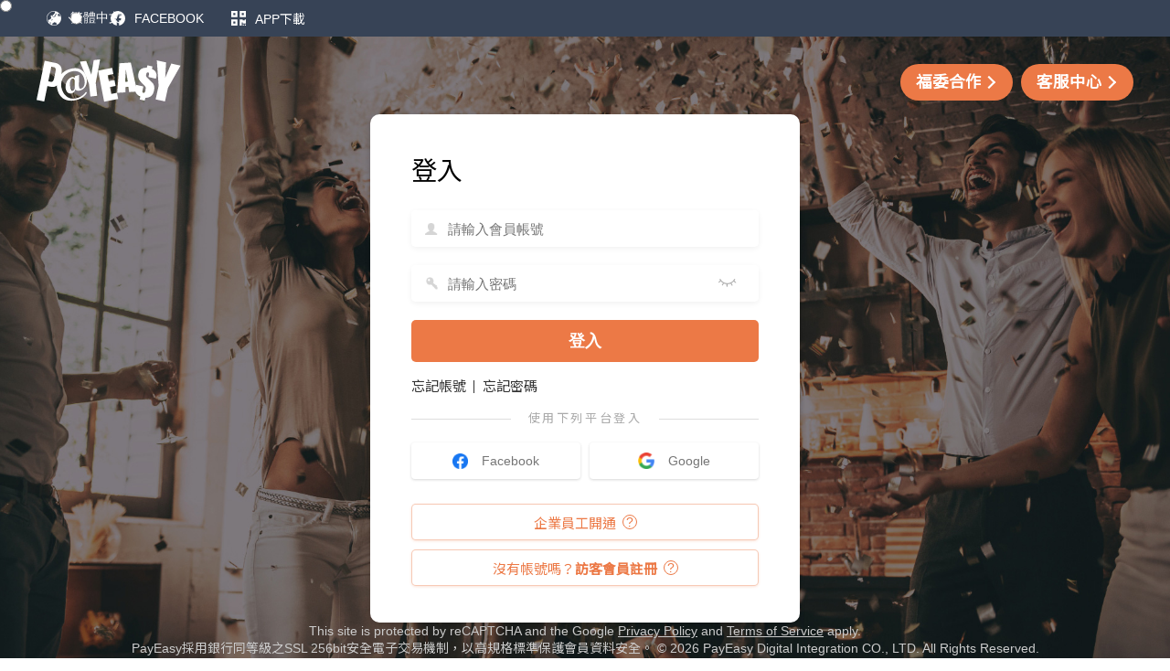

--- FILE ---
content_type: text/html;charset=utf-8
request_url: https://www.payeasy.com.tw/Cas/login?service=https%3A%2F%2Fshopping.payeasy.com.tw%2FECatalog%2Fj_spring_cas_security_check
body_size: 7143
content:
<!DOCTYPE html>
<html lang="zh-hant-TW">
<head>
<meta charset="UTF-8">
<meta http-equiv="X-UA-Compatible" content="IE=edge">
<meta name="viewport" content="width=device-width, initial-scale=1.0, maximum-scale=1.0, user-scalable=0">
<title>PayEasy會員登入</title><link rel="shortcut icon" href="//www.payeasy.com.tw/favicon.ico">
<link rel="stylesheet" href="https://www.payeasy.com.tw/static/Cas/style/login_selectCompany.css" />
<script src="https://www.payeasy.com.tw/pezlib/Jquery_Lib/jquery-1.7.2.min.js"></script>

<script>
function setInputFilter(textbox, inputFilter, errMsgDivElement) {
  ["input", "keydown", "keyup", "mousedown", "mouseup", "select", "contextmenu", "drop", "focusout"].forEach(function(event) {
    textbox.addEventListener(event, function(e) {
      if (inputFilter(this.value)) {
        // Accepted value
        if (["keydown","mousedown","focusout"].indexOf(e.type) >= 0){
          this.classList.remove("input-error");
          this.setCustomValidity("");
        }
        this.oldValue = this.value;
        this.oldSelectionStart = this.selectionStart;
        this.oldSelectionEnd = this.selectionEnd;
      } else if (this.hasOwnProperty("oldValue")) {
        // Rejected value - restore the previous one
        this.classList.add("input-error");
        // this.setCustomValidity(errMsg); // html5 自訂的訊息視窗
        // this.reportValidity();
        $('.' + errMsgDivElement).show()
        this.value = this.oldValue;
        this.setSelectionRange(this.oldSelectionStart, this.oldSelectionEnd);
      } else {
        // Rejected value - nothing to restore
        this.value = "";
      }
    });
  });
};

function switchLanguage(language) {
    var location = window.location.href
    var url = new URL(location);
    var params = new URLSearchParams(url.search);
    params.set("lang", language)
    
    $('#loader').css("display", "block");
    window.location.replace("https://www.payeasy.com.tw/Cas/login?" + params.toString());
}

const DEFAULT_WRAP_TTL = 10 * 60 * 1000; // 10 minutes

//儲存帶有過期時間的值
function setSessionItemWithExpiry(key, value, ttlMillis) {
  const now = Date.now();
  const item = {
    value: value,
    expiry: now + Number(ttlMillis)
  };
  sessionStorage.setItem(key, JSON.stringify(item));
}

// 讀取時檢查是否逾期
function getSessionItemWithExpiry(key) {
  const itemJson = sessionStorage.getItem(key);
  if (!itemJson) return null;

  const item = JSON.parse(itemJson);
  
  // Parsed object with explicit expiry
  if (typeof item === 'object' && item !== null && 'expiry' in item) {
    if (Date.now() > item.expiry) {
      sessionStorage.removeItem(key);
      return null;
    }
    return item.value;
  } else {
    sessionStorage.removeItem(key);
    return null; // 舊格式，直接刪除
  }
}

$(function() {

	// 判斷body的語系
    var language = 'zh';
    
    if (language === 'zh') {
        $('body').addClass('zh-TW').removeClass('en-US');
    } else {
        $('body').addClass('en-US').removeClass('zh-TW');
    }	

    var computerName = '';
    
    // 綁定submit listener
    /*
    const form = document.getElementById('form1');
    form.addEventListener('submit', doloader);
    
    function doloader(event) {
        $('#loader').css("display", "block");
    }
    */
    
    // 判斷是否顯示密碼
    var $passwordToggle = $("#password_toggle");
    
    $passwordToggle.click(function() {
        var $passwordInput = $("#password_input");
        
        if ($passwordToggle.attr('data-password-type') === 'password') {
            var $input = $('<input id="password_input" name="password" type="text" placeholder="請輸入密碼" required="true" autocomplete="off" />');
            $passwordToggle.attr('data-password-type', 'text');
            $passwordToggle.attr('src', 'https://www.payeasy.com.tw/static/Cas/images/icon_password-show.png');
            $passwordInput.replaceWith($input.val($passwordInput.val()));  
        } else {
            var $input = $('<input id="password_input" name="password" type="password" placeholder="請輸入密碼" required="true" autocomplete="off" />');
            $passwordToggle.attr('data-password-type', 'password');
            $passwordToggle.attr('src', 'https://www.payeasy.com.tw/static/Cas/images/icon_password-hide.png');
            $passwordInput.replaceWith($input.val($passwordInput.val()));  
        }
    });
});


</script><script src="https://www.google.com/recaptcha/api.js?render=6LcfqswUAAAAAKduoBVUaz0TzmdB4YjMJCvCz5tw"></script>
<script>
function switchToV2() {
    // 將loader關閉
    $('#loader').css("display", "none");
    
    var $form = $('#form1');
    var $hidden = $('#gcaptcha');

    grecaptcha.render('recaptcha', {
        sitekey: '6LdnFHglAAAAAE1dIScVvKKuKYudcCcnku5sOKAe',
        size: 'invisible', 
        callback: function(token) {
            $.ajax({
                url: 'https://www.payeasy.com.tw/Cas/verifyCaptcha',
                type: 'POST',
                data: {
                    type: 'V2',
                    token: token 
                },
                error: function(xhr) {
                    // $('#loader').css("display", "block");
                    $hidden.val('error');
                    $form.submit();
                },
                success: function(response) {
                    var result = JSON.parse(response);
                    
                    if (result.success) {
                        $hidden.val(token);
                    } else {
                        $hidden.val('error');
                    }

                    $('#loader').css("display", "block");
                    $form.submit();
                }
            });
            
            grecaptcha.reset();
        }
    });

    grecaptcha.execute();
}

$(function() {
    var $form = $('#form1');
    var $button = $('#login_button')
    var $hidden = $('#gcaptcha');
    
    if ($button.get(0).tagName !== 'INPUT') {
        $button.click(function() {
            $form.submit();
        });
    }
    
    $form.submit(function(event) {
        if (!$form[0].checkValidity()) {
            $form[0].reportValidity()
            return false;
        }
        
        if ($hidden.val().length > 0) {
            return true;
        }

        grecaptcha.execute('6LcfqswUAAAAAKduoBVUaz0TzmdB4YjMJCvCz5tw', {action: 'login_desktop'}).then(function(token) {
            $.ajax({
                url: 'https://www.payeasy.com.tw/Cas/verifyCaptcha',
                type: 'POST',
                data: {
                    type: 'V3',
                    token: token 
                },
                error: function(xhr) {
                    switchToV2();
                },
                success: function(response) {
                    var result = JSON.parse(response);
                    
                    if (result.success) {
                        $('#loader').css("display", "block");
                        $hidden.val(token);
                        $form.submit();
                    } else {
                        switchToV2();
                    }
                }
            });
        });
        
        return false;
    });
});
</script>
<script>
function bindFacebook(buttonId, successCallback) {
    $('#' + buttonId).click(function() {
        FB.getLoginStatus(function(response) {
            if (response.status === 'connected' && response.authResponse && response.authResponse.accessToken) {
                successCallback(response.authResponse.accessToken);
            } else {
                FB.login(function(response) {
                    if (response.authResponse && response.authResponse.accessToken) {
                        successCallback(response.authResponse.accessToken);
                    }
                }, { 
                    scope: 'email,user_birthday,public_profile' 
                });              
            }
        });
    });
}


$(function() {
    $.ajax({
        url: 'https://connect.facebook.net/en_US/sdk.js',
        cache: true,
        dataType: 'script',
        success: function() {
            window.fbAsyncInit = function() {
                FB.init({
                    appId: '178307095519900',
                    cookie: true,
                    version: 'v15.0'
                });
            }
            
            bindFacebook('facebook_connect', function(accessToken) {
                $('#fbAccessToken').val(accessToken);
                $('#form2').submit();
            });              
        }
    });
});
</script><script src="https://accounts.google.com/gsi/client" async defer></script>
<script>
function bindGoogle(buttonId, successCallback) {
    $('#' + buttonId).click(function() {
        var client = google.accounts.oauth2.initTokenClient({
            client_id: '738998454947-ol8hqd0f0uk10vttestkapil846q8e1h.apps.googleusercontent.com',
            scope: 'openid https://www.googleapis.com/auth/userinfo.email',
            callback: function(response) {
                successCallback(response.access_token);
            },
        });
        
        client.requestAccessToken();
    });
}

$(function() {
    bindGoogle('google_connect', function(accessToken) {
        $('#googleAccessToken').val(accessToken);
        $('#form3').submit();
    });
});
</script><script src='//cdn.jsdelivr.net/npm/@fingerprintjs/fingerprintjs@2/dist/fingerprint2.min.js' ></script>
<script src="https://cdnjs.cloudflare.com/ajax/libs/UAParser.js/1.0.37/ua-parser.min.js"></script>
<script>
function simpleHash(str) {
  let hash = 0;
  for (let i = 0; i < str.length; i++) {
      const char = str.charCodeAt(i);
      hash = ((hash << 5) - hash) + char;
      hash = hash & hash; // Convert to 32-bit integer
  }
  // Convert to hex string of consistent length
  return ('0'.repeat(8) + Math.abs(hash).toString(16)).slice(-8);
}

//Updated hashString function with fallback
async function hashString(message) {
    // Check if crypto.subtle is available
    if (window.crypto && window.crypto.subtle) {
        try {
            // Try Web Crypto API first
            const msgBuffer = new TextEncoder().encode(message);
            const hashBuffer = await crypto.subtle.digest('SHA-256', msgBuffer);
            const hashArray = Array.from(new Uint8Array(hashBuffer));
            const hashHex = hashArray.map(b => ('00' + b.toString(16)).slice(-2)).join('');
            return hashHex;
        } catch (e) {
            console.warn('Web Crypto API failed, using fallback:', e);
            // Fall through to backup method
        }
    }
    
    // Fallback for when crypto.subtle is unavailable or fails
    return simpleHash(message);
}

$(function() {
	var $fp = $('#fp');
	var $fbfp = $('#fbfp');
	var $opfp = $('#opfp');
	var options = {
  	    excludes: {
  	      canvas: true,
          plugins: true,
          localStorage: true,
          adBlock: true,
          screenResolution: true,
          availableScreenResolution: true,
          enumerateDevices: true,
          pixelRatio: true,
          doNotTrack: true,
	      userAgent: true, // Exclude user agent information
	      //touchSupport: true, // Exclude touch support detection
	      webgl: true,
	      fonts: true,
	      audio: true,
	      deviceMemory: true,
	      hardwareConcurrency: true,
	      webglVendorAndRenderer: true,
          sessionStorage: true,       // ❌ 排除，隱私模式會影響
          localStorage: true,         // ❌ 排除，禁用 storage 時 fingerprint 會變
          indexedDb: true,            // ❌ 排除，禁用 IndexedDB 時 fingerprint 會變
          addBehavior: true,          // ❌ IE only，幾乎無用
          openDatabase: true,         // ❌ 已過時
          screenResolution: true,     // ❌ 排除，螢幕解析度容易變
          availableScreenResolution: true, // ❌ 排除，外接螢幕影響
	    }
	};
	
    const isEdge = /Edg/i.test(navigator.userAgent) || /Edge/i.test(navigator.userAgent);
	
    if (window.requestIdleCallback) {
        requestIdleCallback(function() {
            Fingerprint2.get(options, function (components) {
                var murmur;
                if (isEdge) {
                  const deviceInfo = generateUA();
                  Promise.resolve(hashString(JSON.stringify(deviceInfo)))
                  .then(hashedValue => {
                      murmur = hashedValue;
                      $fp.val(murmur);
                      if ($fbfp) $fbfp.val(murmur);
                      if ($opfp) $opfp.val(murmur);
                  })
                  .catch(err => {
                      console.error("Hashing failed:", err);
                      // Use device info directly as last resort
                      murmur = Fingerprint2.x64hash128(JSON.stringify(deviceInfo), 31);
                      $fp.val(murmur);
                      if ($fbfp) $fbfp.val(murmur);
                      if ($opfp) $opfp.val(murmur);
                  });
                } else {
                  var values = components.map(function (component) { return component.value })
                  if (values) {
                    murmur = Fingerprint2.x64hash128(values.join(''), 31)
                  } else {
                    murmur = generateUA()
                  }
                }
              
                $fp.val(murmur);
                if ($fbfp) $fbfp.val(murmur);
                if ($opfp) $opfp.val(murmur);
            })
        })
    } else {
        setTimeout(function() {
            Fingerprint2.get(options, function(components) {
                var murmur;
                if (isEdge) {
                  const deviceInfo = generateUA();
                  Promise.resolve(hashString(JSON.stringify(deviceInfo)))
                  .then(hashedValue => {
                      murmur = hashedValue;
                      $fp.val(murmur);
                      if ($fbfp) $fbfp.val(murmur);
                      if ($opfp) $opfp.val(murmur);
                  })
                  .catch(err => {
                      console.error("Hashing failed:", err);
                      // Use device info directly as last resort
                      murmur = Fingerprint2.x64hash128(JSON.stringify(deviceInfo), 31);
                      $fp.val(murmur);
                      if ($fbfp) $fbfp.val(murmur);
                      if ($opfp) $opfp.val(murmur);
                  });
                } else {
                  var values = components.map(function (component) { return component.value })
                  if (values) {
                    murmur = Fingerprint2.x64hash128(values.join(''), 31)
                  } else {
                    murmur = generateUA()
                  }
                }
            
                $fp.val(murmur);
                if ($fbfp) $fbfp.val(murmur);
                if ($opfp) $opfp.val(murmur);
            })
        }, 500)
    }
    
});

function generateUA() {
  
  var parser = new UAParser();
  var result = parser.getResult();
  
  console.log("UAParser Result:", result);

  // 取出 OS、Browser、Device
  var deviceInfo = {
    os: result.os.name || "Unknown",
    osVersion: result.os.version || "0",
    browser: result.browser.name || "Unknown",
    browserVersion: result.browser.version || "0",
    deviceType: result.device.type || "Desktop"
  };

  // console.log("Device Info (Normalized):", deviceInfo);
  
  return deviceInfo;  
}
</script>

<script type="text/javascript" src="//www.payeasy.com.tw/pezlib/Jquery_Lib/gtm.js"></script>
<script>(function(w,d,t,r,u){var f,n,i;w[u]=w[u]||[],f=function(){var o={ti:"4035096"};o.q=w[u],w[u]=new UET(o),w[u].push("pageLoad")},n=d.createElement(t),n.src=r,n.async=1,n.onload=n.onreadystatechange=function(){var s=this.readyState;s&&s!=="loaded"&&s!=="complete"||(f(),n.onload=n.onreadystatechange=null)},i=d.getElementsByTagName(t)[0],i.parentNode.insertBefore(n,i)})(window,document,"script","//bat.bing.com/bat.js","uetq");</script></head>
<body>
    <!-- Loading -->
    <div id="loader" style="display: none;">
        <img src="https://m.payeasy.com.tw/Static/mobilev2/images/loading.gif" alt="Loading" />
    </div>

    <div class="wrapper login">
        <div class="bg_photo" style="background:url(https://www.payeasy.com.tw/static/Cas/images/background.jpg) center no-repeat;background-size:cover;"> </div>
        <header>
	        <nav class="navigation_wrapper">
	            <div class="navigation_container_desktop">
	                <div class="navigation_content left"> 
	                     <a class="language navigation_item"> <i></i>
	                        <input type="radio" name="lanSelector" class="open" data-text="繁體中文" />
	                        <input type="radio" name="lanSelector" class="close" />
	                        <div class="language_container">
	                          <input type="radio" name="lanSelector" data-text="繁體中文" onclick="switchLanguage('zh_TW')">
	                          <input type="radio" name="lanSelector" data-text="English" onclick="switchLanguage('en_US')">
	                        </div>
	                     </a>
	                     <a href="https://www.facebook.com/payeasy.pinkpower" target="_blank" class="facebook navigation_item" title="FACEBOOK"><i></i><span>FACEBOOK</span></a>
	                     <a href="https://www.payeasy.com.tw/pbenefit/in_other/pmedm/app/" target="_blank" class="appDownload navigation_item" title="APP下載"><i></i><span>APP下載</span></a> 
	                </div>
	            </div>
	        </nav>
	        <div class="header">
	            <div class="logo">
	                <a href="https://www.payeasy.com.tw">
	                    <img src="https://www.payeasy.com.tw/static/Cas/images/logo.png" alt="PayEasy" />
	                </a>
	            </div>
	            <div class="rblock">
	                <a class="button btn-primary" href="https://www.payeasy.com.tw/PWelfareWeb/COMMON/invitation/index.html" target="_blank">
	                    福委合作<i class="icon-primary icon_arrow_right"></i>
	                </a>
	                <a class="button btn-primary" href="https://www.payeasy.com.tw/cs/" target="_blank">
	                    客服中心<i class="icon-primary icon_arrow_right"></i></a>
	            </div>
	        </div>
        </header>
        <div class="login-wrap">
            <form id="form1" name="form1" action="login?service=https://shopping.payeasy.com.tw/ECatalog/j_spring_cas_security_check" method="post"><input id="remember" name="remember" value="true" type="hidden" value="false"/><input id="rememberLogin" name="rememberLogin" value="true" type="hidden" value="false"/><div class="login-box">
                <div class="login-head">
                    <div class="tit">登入</div>
                </div>
                <div class="login-content">
<input type="hidden" name="fbAccessToken" />
                    <input type="hidden" name="lt" value="LT-301280-tXICeZVomWUtV7bGy4cJTeVQEQOZjw-cas" />
                    <input type="hidden" name="execution" value="e1s1" />
                    <input type="hidden" id="eventId" name="_eventId" value="submit" />        
                    <input type="hidden" name="hiddenMemId" value="" />
                    <input type="hidden" id="fp" name="fp" value="" />
                    <div class="field-input">
                        <i class="font-icon icon_account"></i>
                        <input id="username" name="username" required="true" placeholder="請輸入會員帳號" type="text" value="" autocomplete="off"/></div>
                    <div class="field-input">
                        <i class="font-icon icon_password"></i>
                        <input id="password_input" type="password" name="password" placeholder="請輸入密碼" required="true" autocomplete="off" /><img id="password_toggle" class="password_toggle" data-password-type="password" src="https://www.payeasy.com.tw/static/Cas/images/icon_password-hide.png" />
                    </div>

<div>
                        <div id="recaptcha" class="g-recaptcha"></div>
                        <input type="hidden" id="gcaptcha" name="gcaptcha" />
                    </div>
<div class="field-button">
                        <input id="login_button" type="submit" value="登入" class="button" /></div>
                    <div class="forget-links">
                        <a class="link-txt forget-account" href="https://member.payeasy.com.tw/my/account/forgetAccount.aspx">忘記帳號</a><a class="link-txt forget-password" href="https://member.payeasy.com.tw/my/pw/forgetPassword.aspx">忘記密碼</a></div>
                    <input type="hidden" name="eb524536804fe8b378098899478f4e" value="3004d2f9f244e4a2e75340f" /><input type="hidden" name="0a4" value="095" />
                    <input type="hidden" name="14a929011917f905d9763" value="40238f0d3367c4ea0119" />
                    <input type="hidden" name="717fb904b1912a" value="22fbd2b3497f532149e" />
                    <input type="hidden" name="af" value="2d3a432697b8567898908a3c" />
                    <input type="hidden" name="cf2819c91945e0ac2e70368dd508a3" value="8549b501d07b31a" />
                    <div class="spacer">使用下列平台登入</div><div class="community-login">
                        <div class="openid-btn">
                            <a href="javascript:void(0)" id="facebook_connect">
                                <i class="font-icon openid-fb"></i>
                                <span>Facebook</span>
                            </a>
                        </div>
                        <div class="openid-btn">
                            <a href="javascript:void(0)" id="google_connect">
                                <i class="font-icon openid-google"></i>
                                <span>Google</span>
                            </a>
                        </div>
                    </div>
</div>
                <div class="login-foot">
                
                    <div class="cross-btn activeWfe">
                        <a href="https://www.payeasy.com.tw/PUBLICPcash/AuthLogin.do">企業員工開通</a><!-- 企業員工開通 -->
                        <div class="register_memo_container"><i class="font-icon icon_register-account"></i>
                            <div class="register_memo">若您公司已加入福利網，請先完成開通，綁定所屬企業身份，使用福利網完整功能。</div>
                        </div>
                    </div>
<div class="cross-btn register">
                        <a href="https://member.payeasy.com.tw/mypage/Account/AddMember">沒有帳號嗎？<b>訪客會員註冊</b></a> <div class="register_memo_container"><i class="font-icon icon_register-account"></i>
                            <div class="register_memo">成為訪客會員，目前有提供票券存取及福利點數儲值服務。</div>
                        </div>
                    </div>                
</div>
                </form></div>
            <div>
                <form id="form2" name="form2" action="login?service=https://shopping.payeasy.com.tw/ECatalog/j_spring_cas_security_check" method="post"><input type="hidden" name="lt" value="LT-301280-tXICeZVomWUtV7bGy4cJTeVQEQOZjw-cas" />
                    <input type="hidden" name="execution" value="e1s1" />
                    <input type="hidden" name="remember" value="true" />
                    <input type="hidden" name="rememberLogin" value="true" />
                    <input type="hidden" name="_eventId" value="fbConnect" />
                    <input type="hidden" id="fbAccessToken" name="fbAccessToken" />
                    <input type="hidden" id="fbfp" name="fbfp" value="" />
                </form></div>
            <div>
                <form id="form3" name="form3" action="login?service=https://shopping.payeasy.com.tw/ECatalog/j_spring_cas_security_check" method="post"><input type="hidden" name="lt" value="LT-301280-tXICeZVomWUtV7bGy4cJTeVQEQOZjw-cas" />
                    <input type="hidden" name="execution" value="e1s1" />
                    <input type="hidden" name="remember" value="true" />
                    <input type="hidden" name="rememberLogin" value="true" />
                    <input type="hidden" name="_eventId" value="opidConnect" />
                    <input type="hidden" id="googleAccessToken" name="googleAccessToken" />
                    <input type="hidden" id="opfp" name="opfp" value="" />
                </form></div>
        </div>
        <div class="copyright">
          <div>
            This site is protected by reCAPTCHA and the Google <a href="https://policies.google.com/privacy" target="_blank">Privacy Policy</a> and <a href="https://policies.google.com/terms" target="_blank">Terms of Service</a> apply.<br />
          </div>
          <div>
            PayEasy採用銀行同等級之SSL 256bit安全電子交易機制，以高規格標準保護會員資料安全。 &#169; 2026 PayEasy Digital Integration CO., LTD. All Rights Reserved.</div>
        </div>
</body>
</html>

--- FILE ---
content_type: text/html; charset=utf-8
request_url: https://www.google.com/recaptcha/api2/anchor?ar=1&k=6LcfqswUAAAAAKduoBVUaz0TzmdB4YjMJCvCz5tw&co=aHR0cHM6Ly93d3cucGF5ZWFzeS5jb20udHc6NDQz&hl=en&v=PoyoqOPhxBO7pBk68S4YbpHZ&size=invisible&anchor-ms=20000&execute-ms=30000&cb=jac04gerbvoe
body_size: 48889
content:
<!DOCTYPE HTML><html dir="ltr" lang="en"><head><meta http-equiv="Content-Type" content="text/html; charset=UTF-8">
<meta http-equiv="X-UA-Compatible" content="IE=edge">
<title>reCAPTCHA</title>
<style type="text/css">
/* cyrillic-ext */
@font-face {
  font-family: 'Roboto';
  font-style: normal;
  font-weight: 400;
  font-stretch: 100%;
  src: url(//fonts.gstatic.com/s/roboto/v48/KFO7CnqEu92Fr1ME7kSn66aGLdTylUAMa3GUBHMdazTgWw.woff2) format('woff2');
  unicode-range: U+0460-052F, U+1C80-1C8A, U+20B4, U+2DE0-2DFF, U+A640-A69F, U+FE2E-FE2F;
}
/* cyrillic */
@font-face {
  font-family: 'Roboto';
  font-style: normal;
  font-weight: 400;
  font-stretch: 100%;
  src: url(//fonts.gstatic.com/s/roboto/v48/KFO7CnqEu92Fr1ME7kSn66aGLdTylUAMa3iUBHMdazTgWw.woff2) format('woff2');
  unicode-range: U+0301, U+0400-045F, U+0490-0491, U+04B0-04B1, U+2116;
}
/* greek-ext */
@font-face {
  font-family: 'Roboto';
  font-style: normal;
  font-weight: 400;
  font-stretch: 100%;
  src: url(//fonts.gstatic.com/s/roboto/v48/KFO7CnqEu92Fr1ME7kSn66aGLdTylUAMa3CUBHMdazTgWw.woff2) format('woff2');
  unicode-range: U+1F00-1FFF;
}
/* greek */
@font-face {
  font-family: 'Roboto';
  font-style: normal;
  font-weight: 400;
  font-stretch: 100%;
  src: url(//fonts.gstatic.com/s/roboto/v48/KFO7CnqEu92Fr1ME7kSn66aGLdTylUAMa3-UBHMdazTgWw.woff2) format('woff2');
  unicode-range: U+0370-0377, U+037A-037F, U+0384-038A, U+038C, U+038E-03A1, U+03A3-03FF;
}
/* math */
@font-face {
  font-family: 'Roboto';
  font-style: normal;
  font-weight: 400;
  font-stretch: 100%;
  src: url(//fonts.gstatic.com/s/roboto/v48/KFO7CnqEu92Fr1ME7kSn66aGLdTylUAMawCUBHMdazTgWw.woff2) format('woff2');
  unicode-range: U+0302-0303, U+0305, U+0307-0308, U+0310, U+0312, U+0315, U+031A, U+0326-0327, U+032C, U+032F-0330, U+0332-0333, U+0338, U+033A, U+0346, U+034D, U+0391-03A1, U+03A3-03A9, U+03B1-03C9, U+03D1, U+03D5-03D6, U+03F0-03F1, U+03F4-03F5, U+2016-2017, U+2034-2038, U+203C, U+2040, U+2043, U+2047, U+2050, U+2057, U+205F, U+2070-2071, U+2074-208E, U+2090-209C, U+20D0-20DC, U+20E1, U+20E5-20EF, U+2100-2112, U+2114-2115, U+2117-2121, U+2123-214F, U+2190, U+2192, U+2194-21AE, U+21B0-21E5, U+21F1-21F2, U+21F4-2211, U+2213-2214, U+2216-22FF, U+2308-230B, U+2310, U+2319, U+231C-2321, U+2336-237A, U+237C, U+2395, U+239B-23B7, U+23D0, U+23DC-23E1, U+2474-2475, U+25AF, U+25B3, U+25B7, U+25BD, U+25C1, U+25CA, U+25CC, U+25FB, U+266D-266F, U+27C0-27FF, U+2900-2AFF, U+2B0E-2B11, U+2B30-2B4C, U+2BFE, U+3030, U+FF5B, U+FF5D, U+1D400-1D7FF, U+1EE00-1EEFF;
}
/* symbols */
@font-face {
  font-family: 'Roboto';
  font-style: normal;
  font-weight: 400;
  font-stretch: 100%;
  src: url(//fonts.gstatic.com/s/roboto/v48/KFO7CnqEu92Fr1ME7kSn66aGLdTylUAMaxKUBHMdazTgWw.woff2) format('woff2');
  unicode-range: U+0001-000C, U+000E-001F, U+007F-009F, U+20DD-20E0, U+20E2-20E4, U+2150-218F, U+2190, U+2192, U+2194-2199, U+21AF, U+21E6-21F0, U+21F3, U+2218-2219, U+2299, U+22C4-22C6, U+2300-243F, U+2440-244A, U+2460-24FF, U+25A0-27BF, U+2800-28FF, U+2921-2922, U+2981, U+29BF, U+29EB, U+2B00-2BFF, U+4DC0-4DFF, U+FFF9-FFFB, U+10140-1018E, U+10190-1019C, U+101A0, U+101D0-101FD, U+102E0-102FB, U+10E60-10E7E, U+1D2C0-1D2D3, U+1D2E0-1D37F, U+1F000-1F0FF, U+1F100-1F1AD, U+1F1E6-1F1FF, U+1F30D-1F30F, U+1F315, U+1F31C, U+1F31E, U+1F320-1F32C, U+1F336, U+1F378, U+1F37D, U+1F382, U+1F393-1F39F, U+1F3A7-1F3A8, U+1F3AC-1F3AF, U+1F3C2, U+1F3C4-1F3C6, U+1F3CA-1F3CE, U+1F3D4-1F3E0, U+1F3ED, U+1F3F1-1F3F3, U+1F3F5-1F3F7, U+1F408, U+1F415, U+1F41F, U+1F426, U+1F43F, U+1F441-1F442, U+1F444, U+1F446-1F449, U+1F44C-1F44E, U+1F453, U+1F46A, U+1F47D, U+1F4A3, U+1F4B0, U+1F4B3, U+1F4B9, U+1F4BB, U+1F4BF, U+1F4C8-1F4CB, U+1F4D6, U+1F4DA, U+1F4DF, U+1F4E3-1F4E6, U+1F4EA-1F4ED, U+1F4F7, U+1F4F9-1F4FB, U+1F4FD-1F4FE, U+1F503, U+1F507-1F50B, U+1F50D, U+1F512-1F513, U+1F53E-1F54A, U+1F54F-1F5FA, U+1F610, U+1F650-1F67F, U+1F687, U+1F68D, U+1F691, U+1F694, U+1F698, U+1F6AD, U+1F6B2, U+1F6B9-1F6BA, U+1F6BC, U+1F6C6-1F6CF, U+1F6D3-1F6D7, U+1F6E0-1F6EA, U+1F6F0-1F6F3, U+1F6F7-1F6FC, U+1F700-1F7FF, U+1F800-1F80B, U+1F810-1F847, U+1F850-1F859, U+1F860-1F887, U+1F890-1F8AD, U+1F8B0-1F8BB, U+1F8C0-1F8C1, U+1F900-1F90B, U+1F93B, U+1F946, U+1F984, U+1F996, U+1F9E9, U+1FA00-1FA6F, U+1FA70-1FA7C, U+1FA80-1FA89, U+1FA8F-1FAC6, U+1FACE-1FADC, U+1FADF-1FAE9, U+1FAF0-1FAF8, U+1FB00-1FBFF;
}
/* vietnamese */
@font-face {
  font-family: 'Roboto';
  font-style: normal;
  font-weight: 400;
  font-stretch: 100%;
  src: url(//fonts.gstatic.com/s/roboto/v48/KFO7CnqEu92Fr1ME7kSn66aGLdTylUAMa3OUBHMdazTgWw.woff2) format('woff2');
  unicode-range: U+0102-0103, U+0110-0111, U+0128-0129, U+0168-0169, U+01A0-01A1, U+01AF-01B0, U+0300-0301, U+0303-0304, U+0308-0309, U+0323, U+0329, U+1EA0-1EF9, U+20AB;
}
/* latin-ext */
@font-face {
  font-family: 'Roboto';
  font-style: normal;
  font-weight: 400;
  font-stretch: 100%;
  src: url(//fonts.gstatic.com/s/roboto/v48/KFO7CnqEu92Fr1ME7kSn66aGLdTylUAMa3KUBHMdazTgWw.woff2) format('woff2');
  unicode-range: U+0100-02BA, U+02BD-02C5, U+02C7-02CC, U+02CE-02D7, U+02DD-02FF, U+0304, U+0308, U+0329, U+1D00-1DBF, U+1E00-1E9F, U+1EF2-1EFF, U+2020, U+20A0-20AB, U+20AD-20C0, U+2113, U+2C60-2C7F, U+A720-A7FF;
}
/* latin */
@font-face {
  font-family: 'Roboto';
  font-style: normal;
  font-weight: 400;
  font-stretch: 100%;
  src: url(//fonts.gstatic.com/s/roboto/v48/KFO7CnqEu92Fr1ME7kSn66aGLdTylUAMa3yUBHMdazQ.woff2) format('woff2');
  unicode-range: U+0000-00FF, U+0131, U+0152-0153, U+02BB-02BC, U+02C6, U+02DA, U+02DC, U+0304, U+0308, U+0329, U+2000-206F, U+20AC, U+2122, U+2191, U+2193, U+2212, U+2215, U+FEFF, U+FFFD;
}
/* cyrillic-ext */
@font-face {
  font-family: 'Roboto';
  font-style: normal;
  font-weight: 500;
  font-stretch: 100%;
  src: url(//fonts.gstatic.com/s/roboto/v48/KFO7CnqEu92Fr1ME7kSn66aGLdTylUAMa3GUBHMdazTgWw.woff2) format('woff2');
  unicode-range: U+0460-052F, U+1C80-1C8A, U+20B4, U+2DE0-2DFF, U+A640-A69F, U+FE2E-FE2F;
}
/* cyrillic */
@font-face {
  font-family: 'Roboto';
  font-style: normal;
  font-weight: 500;
  font-stretch: 100%;
  src: url(//fonts.gstatic.com/s/roboto/v48/KFO7CnqEu92Fr1ME7kSn66aGLdTylUAMa3iUBHMdazTgWw.woff2) format('woff2');
  unicode-range: U+0301, U+0400-045F, U+0490-0491, U+04B0-04B1, U+2116;
}
/* greek-ext */
@font-face {
  font-family: 'Roboto';
  font-style: normal;
  font-weight: 500;
  font-stretch: 100%;
  src: url(//fonts.gstatic.com/s/roboto/v48/KFO7CnqEu92Fr1ME7kSn66aGLdTylUAMa3CUBHMdazTgWw.woff2) format('woff2');
  unicode-range: U+1F00-1FFF;
}
/* greek */
@font-face {
  font-family: 'Roboto';
  font-style: normal;
  font-weight: 500;
  font-stretch: 100%;
  src: url(//fonts.gstatic.com/s/roboto/v48/KFO7CnqEu92Fr1ME7kSn66aGLdTylUAMa3-UBHMdazTgWw.woff2) format('woff2');
  unicode-range: U+0370-0377, U+037A-037F, U+0384-038A, U+038C, U+038E-03A1, U+03A3-03FF;
}
/* math */
@font-face {
  font-family: 'Roboto';
  font-style: normal;
  font-weight: 500;
  font-stretch: 100%;
  src: url(//fonts.gstatic.com/s/roboto/v48/KFO7CnqEu92Fr1ME7kSn66aGLdTylUAMawCUBHMdazTgWw.woff2) format('woff2');
  unicode-range: U+0302-0303, U+0305, U+0307-0308, U+0310, U+0312, U+0315, U+031A, U+0326-0327, U+032C, U+032F-0330, U+0332-0333, U+0338, U+033A, U+0346, U+034D, U+0391-03A1, U+03A3-03A9, U+03B1-03C9, U+03D1, U+03D5-03D6, U+03F0-03F1, U+03F4-03F5, U+2016-2017, U+2034-2038, U+203C, U+2040, U+2043, U+2047, U+2050, U+2057, U+205F, U+2070-2071, U+2074-208E, U+2090-209C, U+20D0-20DC, U+20E1, U+20E5-20EF, U+2100-2112, U+2114-2115, U+2117-2121, U+2123-214F, U+2190, U+2192, U+2194-21AE, U+21B0-21E5, U+21F1-21F2, U+21F4-2211, U+2213-2214, U+2216-22FF, U+2308-230B, U+2310, U+2319, U+231C-2321, U+2336-237A, U+237C, U+2395, U+239B-23B7, U+23D0, U+23DC-23E1, U+2474-2475, U+25AF, U+25B3, U+25B7, U+25BD, U+25C1, U+25CA, U+25CC, U+25FB, U+266D-266F, U+27C0-27FF, U+2900-2AFF, U+2B0E-2B11, U+2B30-2B4C, U+2BFE, U+3030, U+FF5B, U+FF5D, U+1D400-1D7FF, U+1EE00-1EEFF;
}
/* symbols */
@font-face {
  font-family: 'Roboto';
  font-style: normal;
  font-weight: 500;
  font-stretch: 100%;
  src: url(//fonts.gstatic.com/s/roboto/v48/KFO7CnqEu92Fr1ME7kSn66aGLdTylUAMaxKUBHMdazTgWw.woff2) format('woff2');
  unicode-range: U+0001-000C, U+000E-001F, U+007F-009F, U+20DD-20E0, U+20E2-20E4, U+2150-218F, U+2190, U+2192, U+2194-2199, U+21AF, U+21E6-21F0, U+21F3, U+2218-2219, U+2299, U+22C4-22C6, U+2300-243F, U+2440-244A, U+2460-24FF, U+25A0-27BF, U+2800-28FF, U+2921-2922, U+2981, U+29BF, U+29EB, U+2B00-2BFF, U+4DC0-4DFF, U+FFF9-FFFB, U+10140-1018E, U+10190-1019C, U+101A0, U+101D0-101FD, U+102E0-102FB, U+10E60-10E7E, U+1D2C0-1D2D3, U+1D2E0-1D37F, U+1F000-1F0FF, U+1F100-1F1AD, U+1F1E6-1F1FF, U+1F30D-1F30F, U+1F315, U+1F31C, U+1F31E, U+1F320-1F32C, U+1F336, U+1F378, U+1F37D, U+1F382, U+1F393-1F39F, U+1F3A7-1F3A8, U+1F3AC-1F3AF, U+1F3C2, U+1F3C4-1F3C6, U+1F3CA-1F3CE, U+1F3D4-1F3E0, U+1F3ED, U+1F3F1-1F3F3, U+1F3F5-1F3F7, U+1F408, U+1F415, U+1F41F, U+1F426, U+1F43F, U+1F441-1F442, U+1F444, U+1F446-1F449, U+1F44C-1F44E, U+1F453, U+1F46A, U+1F47D, U+1F4A3, U+1F4B0, U+1F4B3, U+1F4B9, U+1F4BB, U+1F4BF, U+1F4C8-1F4CB, U+1F4D6, U+1F4DA, U+1F4DF, U+1F4E3-1F4E6, U+1F4EA-1F4ED, U+1F4F7, U+1F4F9-1F4FB, U+1F4FD-1F4FE, U+1F503, U+1F507-1F50B, U+1F50D, U+1F512-1F513, U+1F53E-1F54A, U+1F54F-1F5FA, U+1F610, U+1F650-1F67F, U+1F687, U+1F68D, U+1F691, U+1F694, U+1F698, U+1F6AD, U+1F6B2, U+1F6B9-1F6BA, U+1F6BC, U+1F6C6-1F6CF, U+1F6D3-1F6D7, U+1F6E0-1F6EA, U+1F6F0-1F6F3, U+1F6F7-1F6FC, U+1F700-1F7FF, U+1F800-1F80B, U+1F810-1F847, U+1F850-1F859, U+1F860-1F887, U+1F890-1F8AD, U+1F8B0-1F8BB, U+1F8C0-1F8C1, U+1F900-1F90B, U+1F93B, U+1F946, U+1F984, U+1F996, U+1F9E9, U+1FA00-1FA6F, U+1FA70-1FA7C, U+1FA80-1FA89, U+1FA8F-1FAC6, U+1FACE-1FADC, U+1FADF-1FAE9, U+1FAF0-1FAF8, U+1FB00-1FBFF;
}
/* vietnamese */
@font-face {
  font-family: 'Roboto';
  font-style: normal;
  font-weight: 500;
  font-stretch: 100%;
  src: url(//fonts.gstatic.com/s/roboto/v48/KFO7CnqEu92Fr1ME7kSn66aGLdTylUAMa3OUBHMdazTgWw.woff2) format('woff2');
  unicode-range: U+0102-0103, U+0110-0111, U+0128-0129, U+0168-0169, U+01A0-01A1, U+01AF-01B0, U+0300-0301, U+0303-0304, U+0308-0309, U+0323, U+0329, U+1EA0-1EF9, U+20AB;
}
/* latin-ext */
@font-face {
  font-family: 'Roboto';
  font-style: normal;
  font-weight: 500;
  font-stretch: 100%;
  src: url(//fonts.gstatic.com/s/roboto/v48/KFO7CnqEu92Fr1ME7kSn66aGLdTylUAMa3KUBHMdazTgWw.woff2) format('woff2');
  unicode-range: U+0100-02BA, U+02BD-02C5, U+02C7-02CC, U+02CE-02D7, U+02DD-02FF, U+0304, U+0308, U+0329, U+1D00-1DBF, U+1E00-1E9F, U+1EF2-1EFF, U+2020, U+20A0-20AB, U+20AD-20C0, U+2113, U+2C60-2C7F, U+A720-A7FF;
}
/* latin */
@font-face {
  font-family: 'Roboto';
  font-style: normal;
  font-weight: 500;
  font-stretch: 100%;
  src: url(//fonts.gstatic.com/s/roboto/v48/KFO7CnqEu92Fr1ME7kSn66aGLdTylUAMa3yUBHMdazQ.woff2) format('woff2');
  unicode-range: U+0000-00FF, U+0131, U+0152-0153, U+02BB-02BC, U+02C6, U+02DA, U+02DC, U+0304, U+0308, U+0329, U+2000-206F, U+20AC, U+2122, U+2191, U+2193, U+2212, U+2215, U+FEFF, U+FFFD;
}
/* cyrillic-ext */
@font-face {
  font-family: 'Roboto';
  font-style: normal;
  font-weight: 900;
  font-stretch: 100%;
  src: url(//fonts.gstatic.com/s/roboto/v48/KFO7CnqEu92Fr1ME7kSn66aGLdTylUAMa3GUBHMdazTgWw.woff2) format('woff2');
  unicode-range: U+0460-052F, U+1C80-1C8A, U+20B4, U+2DE0-2DFF, U+A640-A69F, U+FE2E-FE2F;
}
/* cyrillic */
@font-face {
  font-family: 'Roboto';
  font-style: normal;
  font-weight: 900;
  font-stretch: 100%;
  src: url(//fonts.gstatic.com/s/roboto/v48/KFO7CnqEu92Fr1ME7kSn66aGLdTylUAMa3iUBHMdazTgWw.woff2) format('woff2');
  unicode-range: U+0301, U+0400-045F, U+0490-0491, U+04B0-04B1, U+2116;
}
/* greek-ext */
@font-face {
  font-family: 'Roboto';
  font-style: normal;
  font-weight: 900;
  font-stretch: 100%;
  src: url(//fonts.gstatic.com/s/roboto/v48/KFO7CnqEu92Fr1ME7kSn66aGLdTylUAMa3CUBHMdazTgWw.woff2) format('woff2');
  unicode-range: U+1F00-1FFF;
}
/* greek */
@font-face {
  font-family: 'Roboto';
  font-style: normal;
  font-weight: 900;
  font-stretch: 100%;
  src: url(//fonts.gstatic.com/s/roboto/v48/KFO7CnqEu92Fr1ME7kSn66aGLdTylUAMa3-UBHMdazTgWw.woff2) format('woff2');
  unicode-range: U+0370-0377, U+037A-037F, U+0384-038A, U+038C, U+038E-03A1, U+03A3-03FF;
}
/* math */
@font-face {
  font-family: 'Roboto';
  font-style: normal;
  font-weight: 900;
  font-stretch: 100%;
  src: url(//fonts.gstatic.com/s/roboto/v48/KFO7CnqEu92Fr1ME7kSn66aGLdTylUAMawCUBHMdazTgWw.woff2) format('woff2');
  unicode-range: U+0302-0303, U+0305, U+0307-0308, U+0310, U+0312, U+0315, U+031A, U+0326-0327, U+032C, U+032F-0330, U+0332-0333, U+0338, U+033A, U+0346, U+034D, U+0391-03A1, U+03A3-03A9, U+03B1-03C9, U+03D1, U+03D5-03D6, U+03F0-03F1, U+03F4-03F5, U+2016-2017, U+2034-2038, U+203C, U+2040, U+2043, U+2047, U+2050, U+2057, U+205F, U+2070-2071, U+2074-208E, U+2090-209C, U+20D0-20DC, U+20E1, U+20E5-20EF, U+2100-2112, U+2114-2115, U+2117-2121, U+2123-214F, U+2190, U+2192, U+2194-21AE, U+21B0-21E5, U+21F1-21F2, U+21F4-2211, U+2213-2214, U+2216-22FF, U+2308-230B, U+2310, U+2319, U+231C-2321, U+2336-237A, U+237C, U+2395, U+239B-23B7, U+23D0, U+23DC-23E1, U+2474-2475, U+25AF, U+25B3, U+25B7, U+25BD, U+25C1, U+25CA, U+25CC, U+25FB, U+266D-266F, U+27C0-27FF, U+2900-2AFF, U+2B0E-2B11, U+2B30-2B4C, U+2BFE, U+3030, U+FF5B, U+FF5D, U+1D400-1D7FF, U+1EE00-1EEFF;
}
/* symbols */
@font-face {
  font-family: 'Roboto';
  font-style: normal;
  font-weight: 900;
  font-stretch: 100%;
  src: url(//fonts.gstatic.com/s/roboto/v48/KFO7CnqEu92Fr1ME7kSn66aGLdTylUAMaxKUBHMdazTgWw.woff2) format('woff2');
  unicode-range: U+0001-000C, U+000E-001F, U+007F-009F, U+20DD-20E0, U+20E2-20E4, U+2150-218F, U+2190, U+2192, U+2194-2199, U+21AF, U+21E6-21F0, U+21F3, U+2218-2219, U+2299, U+22C4-22C6, U+2300-243F, U+2440-244A, U+2460-24FF, U+25A0-27BF, U+2800-28FF, U+2921-2922, U+2981, U+29BF, U+29EB, U+2B00-2BFF, U+4DC0-4DFF, U+FFF9-FFFB, U+10140-1018E, U+10190-1019C, U+101A0, U+101D0-101FD, U+102E0-102FB, U+10E60-10E7E, U+1D2C0-1D2D3, U+1D2E0-1D37F, U+1F000-1F0FF, U+1F100-1F1AD, U+1F1E6-1F1FF, U+1F30D-1F30F, U+1F315, U+1F31C, U+1F31E, U+1F320-1F32C, U+1F336, U+1F378, U+1F37D, U+1F382, U+1F393-1F39F, U+1F3A7-1F3A8, U+1F3AC-1F3AF, U+1F3C2, U+1F3C4-1F3C6, U+1F3CA-1F3CE, U+1F3D4-1F3E0, U+1F3ED, U+1F3F1-1F3F3, U+1F3F5-1F3F7, U+1F408, U+1F415, U+1F41F, U+1F426, U+1F43F, U+1F441-1F442, U+1F444, U+1F446-1F449, U+1F44C-1F44E, U+1F453, U+1F46A, U+1F47D, U+1F4A3, U+1F4B0, U+1F4B3, U+1F4B9, U+1F4BB, U+1F4BF, U+1F4C8-1F4CB, U+1F4D6, U+1F4DA, U+1F4DF, U+1F4E3-1F4E6, U+1F4EA-1F4ED, U+1F4F7, U+1F4F9-1F4FB, U+1F4FD-1F4FE, U+1F503, U+1F507-1F50B, U+1F50D, U+1F512-1F513, U+1F53E-1F54A, U+1F54F-1F5FA, U+1F610, U+1F650-1F67F, U+1F687, U+1F68D, U+1F691, U+1F694, U+1F698, U+1F6AD, U+1F6B2, U+1F6B9-1F6BA, U+1F6BC, U+1F6C6-1F6CF, U+1F6D3-1F6D7, U+1F6E0-1F6EA, U+1F6F0-1F6F3, U+1F6F7-1F6FC, U+1F700-1F7FF, U+1F800-1F80B, U+1F810-1F847, U+1F850-1F859, U+1F860-1F887, U+1F890-1F8AD, U+1F8B0-1F8BB, U+1F8C0-1F8C1, U+1F900-1F90B, U+1F93B, U+1F946, U+1F984, U+1F996, U+1F9E9, U+1FA00-1FA6F, U+1FA70-1FA7C, U+1FA80-1FA89, U+1FA8F-1FAC6, U+1FACE-1FADC, U+1FADF-1FAE9, U+1FAF0-1FAF8, U+1FB00-1FBFF;
}
/* vietnamese */
@font-face {
  font-family: 'Roboto';
  font-style: normal;
  font-weight: 900;
  font-stretch: 100%;
  src: url(//fonts.gstatic.com/s/roboto/v48/KFO7CnqEu92Fr1ME7kSn66aGLdTylUAMa3OUBHMdazTgWw.woff2) format('woff2');
  unicode-range: U+0102-0103, U+0110-0111, U+0128-0129, U+0168-0169, U+01A0-01A1, U+01AF-01B0, U+0300-0301, U+0303-0304, U+0308-0309, U+0323, U+0329, U+1EA0-1EF9, U+20AB;
}
/* latin-ext */
@font-face {
  font-family: 'Roboto';
  font-style: normal;
  font-weight: 900;
  font-stretch: 100%;
  src: url(//fonts.gstatic.com/s/roboto/v48/KFO7CnqEu92Fr1ME7kSn66aGLdTylUAMa3KUBHMdazTgWw.woff2) format('woff2');
  unicode-range: U+0100-02BA, U+02BD-02C5, U+02C7-02CC, U+02CE-02D7, U+02DD-02FF, U+0304, U+0308, U+0329, U+1D00-1DBF, U+1E00-1E9F, U+1EF2-1EFF, U+2020, U+20A0-20AB, U+20AD-20C0, U+2113, U+2C60-2C7F, U+A720-A7FF;
}
/* latin */
@font-face {
  font-family: 'Roboto';
  font-style: normal;
  font-weight: 900;
  font-stretch: 100%;
  src: url(//fonts.gstatic.com/s/roboto/v48/KFO7CnqEu92Fr1ME7kSn66aGLdTylUAMa3yUBHMdazQ.woff2) format('woff2');
  unicode-range: U+0000-00FF, U+0131, U+0152-0153, U+02BB-02BC, U+02C6, U+02DA, U+02DC, U+0304, U+0308, U+0329, U+2000-206F, U+20AC, U+2122, U+2191, U+2193, U+2212, U+2215, U+FEFF, U+FFFD;
}

</style>
<link rel="stylesheet" type="text/css" href="https://www.gstatic.com/recaptcha/releases/PoyoqOPhxBO7pBk68S4YbpHZ/styles__ltr.css">
<script nonce="MktTGXcj8t5P76ppuSqvWw" type="text/javascript">window['__recaptcha_api'] = 'https://www.google.com/recaptcha/api2/';</script>
<script type="text/javascript" src="https://www.gstatic.com/recaptcha/releases/PoyoqOPhxBO7pBk68S4YbpHZ/recaptcha__en.js" nonce="MktTGXcj8t5P76ppuSqvWw">
      
    </script></head>
<body><div id="rc-anchor-alert" class="rc-anchor-alert"></div>
<input type="hidden" id="recaptcha-token" value="[base64]">
<script type="text/javascript" nonce="MktTGXcj8t5P76ppuSqvWw">
      recaptcha.anchor.Main.init("[\x22ainput\x22,[\x22bgdata\x22,\x22\x22,\[base64]/[base64]/[base64]/ZyhXLGgpOnEoW04sMjEsbF0sVywwKSxoKSxmYWxzZSxmYWxzZSl9Y2F0Y2goayl7RygzNTgsVyk/[base64]/[base64]/[base64]/[base64]/[base64]/[base64]/[base64]/bmV3IEJbT10oRFswXSk6dz09Mj9uZXcgQltPXShEWzBdLERbMV0pOnc9PTM/bmV3IEJbT10oRFswXSxEWzFdLERbMl0pOnc9PTQ/[base64]/[base64]/[base64]/[base64]/[base64]\\u003d\x22,\[base64]\\u003d\x22,\[base64]/w5MnwovCqsKJC2czwrZSShtrwr9jBMOewpdjZMOKwoXCo2l2wpXDjcO7w6kxSCN9N8OIVytrwrxEKsKEw5rCrcKWw4AnwqrDmWNMwr9OwpVcfQoIB8OIFk/[base64]/CtsOqw68qWVN2PcKqMwnCnCzCikURwqPDncO3w5jDmgbDpyB7HAVHYcKfwqstEcOBw71RwqRDKcKPwpnDmMOvw5oFw7XCgQpvGAvCpcOfw4JBXcKYw6rDhMKDw47CmAo/wq5mWiUoaGoCw7pewolnw6xIJsKlHMOmw7zDrXt9OcOHw47DlcOnNmd9w53Ct2nDhlXDvRLCk8KPdTJDJcOedcOHw5hPw4/CrWjChMOBw6TCjMOfw6k0Y2RiS8OXVhrCk8O7ISwNw6UVwqPDkcOHw7HCmcOJwoHCtztrw7HCssK2wqhCwrHDvQZowrPDgMK7w5BcwpgqEcKZF8Oyw7HDhmN6XSBIwpDDgsK1wqLCiE3DtGrDqTTCuFzCrwjDj20WwqYDewXCtcKIw4/CsMK+wpVaJS3CncKpw4HDpUlZNMKSw43CtBRAwrNLF0wiwrg0OGbDu1ctw7o0Bkxzwr7CsUQ9wrpVDcK/ejDDvXPCp8Opw6HDmMKwZcKtwpsawpXCo8Kbwr14NcO8wpnCvMKJFcK/QQPDnsOxER/Dl3ZLL8KDwpPCocOcR8KvQcKCwp7CoGvDvxrDlwrCuQ7CvcOzLDo1w7Fyw6HDk8KsO3/Dmn/CjSsLw6fCqsKeOcKzwoMUw419wpLClcOaV8OwBmHCuMKEw57DqAHCuWLDjMKsw41gIsO4VV09WsKqO8KLDsKrPUQgAsK4wpIADHbCucK9XcOqw7Mvwq8cTXVjw494wr7Di8KwUsKbwoAYw7nDl8K5woHDs2w6VsKRwrnDoV/DpcOtw4cfwrZzworCncOdw4jCjThbw65/[base64]/CnhRwwpNiwq3DlcKhNcKTJ8OCMlwkwrESwrXCrsOBVMKiIk5bA8OoHifDhHzCplfDnsKYWMOsw50DFcO+w6rChV42wo7CrsOURsKDwqHCpQ/[base64]/DtsOoPHzCrTkJdHp4dMKjRyfCmMO+wo1kwqQaw6JeLsKkwqHCuMOuw7/CqUnCghtiAMO+I8KQC3/Cg8KIVn0oN8ODAmgMBGvDscKOwrnDiSjCjcKpw44LwoQQwoMhwooYUVbCmMOvPMKZEMOaJcKvTsKFwrogw49XdjwGbV8Ow57DgWvClGAZwoHCocO1cAEDO0zDn8KVGClYdcKnCBXCiMKFXSI0wrZPwpXCkMOCQGXCpTTDg8KywqjCg8K/GzzChhHDjULCncK9NHLDlT0lBxfDp3YxwpTDoMOFfU7DgDwOwoDCicKCw4XDkMKLSEATSC9SWsKjwptkKsOvRW9/w4QJw6/CpxTDtsO+w5kKYWJvwr1Rw6Ftw5TDoxfCmcOrw6ATwpchw5LDhkRmFlLDnR7CgWJTKSs1dcKQwoxCYsO2wpTCscKdGMOcwqXCo8OJOzx9JwTDp8OZw4QVSjjDsWkjChoqIMOJNBrChcKEw6Q+aR19QSTDjMKFPsKqMsKDwrrDk8OWPWbDsEbDpzM2w4PDhMO4fU/CggQtT1/[base64]/[base64]/DsWvCjHE+UXbCkyoOw4Yyw7vCqR3DlMKlw5jDgBQGKcKjw5LDj8KrE8O5wr1Hw5rDn8OMw77DpsOxwoXDm8OkPDolZzZcw4JrAMK5c8KcfldsVgEPw6/DscOmw6JdwrPDtjIvwoQYwrnCjQzCghNEwqnDrAjDhMKAQSJ3UTHCk8KQSsOZwoQ1L8KkwoTDuxnDh8KxJsO9PmLDilJcwpjDqg/CjhAWQ8KowqrDmzfCsMOUJ8KkKS86YcKxwrshGBHDmhfCs3wyGMOmD8K5w4rCvx/CqsOabC7CtnfCrH1lcsOawonDgx3CqU7DlwjCih7Cj3nCmzQxCSfCr8O6M8ONwo7CiMK8TiEfwqPDk8OFwqpudRYOEcKbwpN9GsO4w7Rtw5LCosKMN0MtwoXCliZZw6bDtw5HwrtUwrkZdC7CssOXw7nDs8K7XC/CoQfCrMKSOcO6wptkWEzDiG3DrW4raMOhw7VabsKFDSTCtXDDmwdHw5hmDzXCl8Kcw6ksw7jClG3CjDosKz5tL8O2WzYMw6JOHcOjw6NvwrZ8UE8Nw4E/w4fDgsOeEsOqw6nDvAHDi0suannDssKIBCRbw4nClTTCicOLwrA5Vy3DoMO6M3/Ck8KnHFILcsKwV8OewqpKSE7Cu8Knw7vDtCbCssKoQcKIbMO+T8O+f3YaBsKRwojDnFQnwrMvLlPDizjDmhzCjcKtByo2w6PDh8Kfw63CoMOgw6Bmwrk0w50aw5tSwqUEwq3DkMKMw7NGwqhlS0nCisKqwrM6w7ZJw7ZKBsKzHcKZw6DDicKQw4sTBG/DgMOIw5jCqXfDncK8w6DCqcOlw4QkV8OFFsKxbcOdAcK0wrA2M8OJZSgDw4PCnxluwptAw5nCiBrCl8KTAMOPJjzCt8Kjw7TDgVRewroaaRg5w5RFV8KYJsKdwoNOe11mwqV4YF3DuU1kM8OSfhUWXsKew43CsCJ0Y8KFesODScODFmXCtE3Ds8O0w5/CnMKsw7TCp8KiU8Kqwog4ZMKow5sIwr/DjQUWwplow7HDqTPDrSInL8O1FsOGfxh0wodbaMObIcOFdlltLlzCvl7Ck2jDgDPCucObNsKLwo/CvVAhwoEwH8KAEzbDvMOFw6BYOE1/wqZEw41kT8KpwoMaBjLCimEhw59fwrpkRz8kw6bDkcOsQnDCtgTCpsKnUcKEP8KLFSNjesKFw43CpMKowpJgXsKew68TKTweYAfCiMKIwo5HwrAvFMKWw64HL2V+PSHDiRRpwqjCsMK4w5vCi0t0w5IcVjrCucKBCVlVw6XCtMKZCntLPz/Ds8OKw6h1w5vDvMKHVydAwqkZScOTD8OncCrDr3dMw4h/wqvDgsKiY8KdUREqw6fDsmVFw5fDncOSwpfCjmQDYyjCksKMw6l5Slh1O8KDPgd1w4pTwpsnQXHDg8OmJcObwoJ0w6d4w6kiw4pOw4h0wrXCh3rDjzgOTsKTIDNuOsO/[base64]/wqLCtcKDSjFvwoXCmUDDmmk8wr3CpcKvwoksJMKvw4dPBsK9wqwEE8KewrDCsMOxQMO0BMKlw4rCgkrDkcKsw7csRcOSNcK/I8Ojw7bCrcKMNsOidRDDrzo+w51Yw7LDoMKkCsOmBsK8N8OUH2o/[base64]/DtcOmw6fDlcKNKMOvwqfDnRRSw6ZKDsKqwo3DpUpwb1HDpwVBw5PCrsKkVMOHw7nDscK9HMKyw5tbcsOnM8KYN8KXSTAmwqh0w61/wopLwrvCgmpTw6lIT2HCpmQ9wp3DkcOVFx1DUH51BT7DocOWwojDlmpdw4I4IDRyLX9mw64GVl8YHkIXL3zCiy9jw6zDqC3CgsK6w5LCv2VTIEtnwqLDrVPCn8OdwrRtw71Jw7vDvsKGwrc/TSTCt8KEwo4DwrhhwrjCv8K6w6nDm2NnXyc0w5x9EDQdSTTDncKcwp5aZjhAXkkBwqHDj0XDjz7ChRXChHzCsMKSZjlWw7vDggIHwqLChcOnUWjDmcO0K8KqwpQyGcKCwq5EawXDoi/[base64]/[base64]/w6TDuSDCm8OAwobCtTt6w4HCmsOaBBozw6ccwrgjH03CoVoOLMKGwqBqworCoDBFw5MGYMOPcsO2wprCocKbw6PDpW0fw7FIwrnCqsKpwpTDkV3CgMO9HsKnw7/CuCxReEUCSlTCksKRwqIww5lrwoE/YsOHBcO1wrvDhFrDiCMHw5oIHSXCucOXw7Z8XhlsfMKuw4gPZcOJE0dnw55BwotRKX7Ct8Otw6bDqsOUHSAHw7bDrcKFw4/DpybCjTfDqVvCn8KQwpNgw6NnwrPDo0fDnTQ5wq9zWCnDlsKuYg3Dv8K0bjzCscOIcMKvVBLDg8K1w7/[base64]/ChAnChAR4wrIxPcO3w43DvMKwdcOKw4PCsMKhwq0SGHDCk8KkwrfCkMKOPH3DhQB1w5fDgHASw7/[base64]/DsOJw5RSa0NHPnzCncOIblEGChfCnlMUw5nCsE97wpfCiwDDowNdw4nCosO3Y1/Cu8OzZsKIw4R0f8Oswp9Cw5FnwrPCnMOfwoYGWgrDusOiEWxfwqfCmA52GcKRFSPDo1MkJmrDn8KBL3TCq8OFw4x7wrTCosKOCMOOYS/DtMOdJlRdAlMDdcOVOXEjwot8VcKSw5vDlAt+HDHClgvCr0kTf8Kxw7paa0tKSiHCvcKkw7QbBMKpX8OUPgVWw6YOwq7ClBbCv8Kyw6XDtcKhwoDDiygXwpvCnW0Ow57CssKTZsOXw6DCpcOCI1TDrcKQE8KSbsK/wo93AcOxNXPDs8KCIwTDrcOGwp7Do8OeCcKGw5fDtF/Ch8OOCMKgwrwdBCPDmsO9aMOtwrRewrtmw7cHAcK0S19bwp51w6UqO8KQw67Dr2AjbMOQHHV0wrPDpMKZwrtbw58qw5E0wrDDqcKnbsO9C8Kjwph1wqDDk3PCnMODI19ySMOCDsK/Vw5TVX/CssODXcKmw6ICN8KBwod7wphVwpJoZsKLwofDoMO3wqwGO8KKYsOBcBTDmsO8wrTDncKFwrnCnllrPcKQwr7CnFgxw4LDgcOOU8Ojw6bCkcOIRnZSw6/CgSIqw7jCj8K0SVIWTMO1eT/DpsOuwq7DnB1DBMKUAUjDhMKzaVt8QMO+OVVmw4TCnEgNw7VGLEDDtcK1wqfDvcOYw6DDiMOjdsOyw4TCtsKQf8Ogw7/DqsKIwpPDigVLNcOHw5PDmsOLw4UIVRABaMO5w6/DvzZXw5ZTw5DDt2d5wo7CmUDCuMKrw7XDu8ORwp7CscKlR8ONL8KHT8OMw55xwr9rw7JYw5jCu8Ozw4MmUMKSY0TDoD/[base64]/[base64]/ClFoAwr1+wpbDsjwtwpLCu0ZPwoHDs8ONCgkjAcKsw6R0OXHDtUrDusKlwpwmwp3CoAXCscKiw7BVJFpSwoBYwrvDgcK6AcK/[base64]/QMKnwpZ1wrlmw47CuhtzKcOlw54iw6Y3wrzCmsO7wonDhcOtU8KoATlnwrU+eMOewq7DsDnCoMK8w4bDucKEDg/DtT/CpMKpT8OlDn0iA2k/[base64]/XGTCpS/[base64]/w7l9N8OIwrrDomh5NcKvwpPDucOWw7vDm1QtVcKWAsKVwqo/H28Vw4U/wozDi8KuwpJCVCTCswjDjcKFw61UwrVAwqzDtiFNW8OobA8ww7zDjFTDg8OAw6xWwp3Cm8OPJE15WMOMw4fDnsKzOcOWw5Vawpsvw7tMasOzw6vCtsKMw5HCosOFw7ooLsOgbG7ClC43w6Nnw4sXHcKMKXxiRgvCvMOKEwBVQ25+wrIYwonCpT/[base64]/[base64]/Dt8OawoQwwqjDqVbDjAo4wpPClADCmsOHEUMgA03CgX3Du8OpwrzCscKVYW7Dr1XDpcOgV8OOw6nCnTpIw4tOI8KAcyFKXcOYw48Yw7bDh05MSMK0XSR4w6PCrcK6wp3DnsO3woDChcKuwq51VsKKw5BWwpbCssOUKGM1woPDncKdw7rCjcKEacKxw7M6cVg/w641wqRDGEl/w6R7BsKMwqEUUC3Dpw1WSnzCncKlw6/DncOgw6BkMl3CmjPCsHnDsMOeLzPCsAjCosKow7tEwq3DnsKoS8KFwo0dFRJewpXDtMOaShxUMMO6XsOWOR3DjMODw4J8AsKmRTsiw5fDvcOQFMKMwoHCvEfCi1swdSA/XEPDpcKPwoXCkH4bRsOpHcKNw7bDtMKIcMO+w754PsKQwpBhwpJpwobCo8KmVcKGwpfDmsKUCcOKw4vCl8Kpw5rCqUXDpTo5w4NGKMOcwqjCjsKeP8Kcw4/Dh8OsFCo/w6LDqcOACMKrdcKNwrwVbMOCFMKMw4xTcsKEBmpRwoTCr8OzCylBLMKuwonCpCBRVG7Cn8OUHcOUGHECQknDjsKuJABAZh4MBMKlR17DvMO5XsKxA8OGwrLCpMOEdjDCjn5ow5fDqMO9wrbCq8OwWxTDq3DDksOewpAxVgLCh8OowqTDmMKfCcKMw5knNX/CoCF+DgzDnsONERvCvWnDkQRDwqhzRjHCuVUow6nDsworw7TCr8O4w5vDlwvDn8KQwpZPwpnDjcKlw7o8w49XwoPDmhDCgMKZP1M2dcKLDy0cG8OPw4HCicOZw5XDm8K/w4DCh8KDcFvDosOJwqfDiMOrM2Mgw5p0FFdaJ8OrIsOAW8KBwrdTwr9PSxYow6/[base64]/acO8w73CoMOAw63DlMO8BWvDlUzDgmfCpBN+wo7CuBgnZMOUw4Blf8KXQyAnJw9MD8KgwpvDh8K/w5/CusKuVsKHKGM9b8K2TV0owr/[base64]/DlRTCkMKuwoQ7HmzCqsK/UUcOHTfChMObwqh4w6TDsMOPw5LCr8OZwp/CrA7CoWcwXGFXw4rDuMKgJWvCnMOywqkyw4TDjMOZwovDkcOOw7rCksO6wovCusKOGMOKYsK1wpHCslh5w6nCgSwxYcOgCwMgI8Oxw4FUw4p2w6LDlMOyGRhTwooqVcO3wrN9w7TCt2/ChH3CrUoTwrjCml1VwppScWfCt0nDt8ObP8OYeRwEVcK0PMOWHUzCuRHChsKFWjnDqMOZwoTCuDkFdMO7b8Oxw4AIYcKQw5PCiwp1w67Cg8OZMwPDiE/CosKzwpXCjSLDtm9/C8OQMgjDtVLCjMOLw4Uoa8KrbTscGsO4wrLCgHHDicKMXMKHw6HDs8Kuw5h6QBXChnrDkxgBw4hZwrjDocKgw4PCh8Otw6bDnBstWcKsVlkxdBjCvVl4wpvDplPCtU3CnMKiwotsw4EdLMKzUsO/b8KPw59cRCzDsMKrw65UQsONfBDCrcKvwp3DvsOxTwPCuCcLccKkw6TCn1rCoXbCjznCh8KrDsONw7ZQHcOYUC4UI8OHw7PCqMK3wpltCnzDlMOxw5bDp2DDkELDpnISAsOTbsOwwrXCocOpwr7DtBzDtsKTGcKdAF/DiMKrwrpUBUzDhQPDjsK1RAVqw65Dw6Jxw6NWw6rCp8OaQsO1w6HDnsKsSA4RwoY8w7MxfcOIIV88wpBawp/Ct8OVYihrIcKJwpHCgsODwrPDmyp6JMOiDsKQACA+SVbDnFUYw6vDsMOxwqHCoMKqw4zDn8KvwpY0wpbDtzEtwqM7KzNhfMKMw63DshnCgDjCjy5cw6DClMKOFEbCoyJme1HDq1TCukowwpRRw4LDj8Khw5nDs1/DtMKuw7TCjMOcw7JgE8KtIMOWED9wFTgmfsKiw4dcwpB4wogqw5o/w6NFw7Iww7/DssKGAzNqwpp0fyDDt8KABcKiw6bCq8KwHcO9FmPDoD3Cl8K2ZRzCn8KmwpfCusOvbcO9V8O5IsK0ZDbDlsKsYT80wpVZH8OWw4gEwoDDrcKtHg5XwoAZQMKpRsKEFDTDqWnDvcOrD8OEUMOZeMKrYFhGw4EGwoUBw6J7WsOtw73CtE/DvsOsw5zCt8KWwrTCjcKOw43CvcOnw5fDqDFsdldsdMKswrYteifCvWXCvXPCu8K9TMK+w4E/IMKNU8Kje8KoQl8zJcO6BHxcETjDhjzDkCZ4ccO+w43DrsO8w4oLH1rDoncWwonCgzzCt15VwqDDusKiMBvDjQnCgMKhKCnDtn/CssOjEsKMRsKWw7HDgcKDwpkRw4TCrMOeLSbDqjXCuWHDjmhBw5bChxEhHy85JcOidsKuw5TDv8KFQsKewpEeM8O6wpTDtsKzw6TDkMKWwqLCqCHCohTDqEd+JXfDny7CvwHCosO4cMOwfEx+NELCmMKSGWzDq8Kkw5HDncO4RxoQwrvCjyjDgcK9w7xJw5I6LsK/YsK5YsKSBjXDgGHCrcO3Nm49w7Z9wqkow4bCuA4ISHEdJcKvw7FvbAPCucK+Y8OlPMKzw6kcw7TDmHXDmU/DjyLCg8KTAcKrWkchIRp8V8KnS8OwI8O1Fno/w7DDtULDu8OtAcOUwrnChcKwwq85TsO/[base64]/Dj2PClynDiBZDw5fCrW/CkHXDgcK2woVBw4cuaUl7EsOowqPDhzkGwq/CiA5Ew6nCpmsCwoYtw6UhwqoIwobCmcKcK8OewrAHf2xbwpDDinzCvMKgVndBwo3Dph85AcOcASQ6KgdJLMKJwrPDocKNTcK7wpXDhSzDgynCiBMAwovCmRnDhSbDh8ORR1gkwovCvxrDkirCtcKtTmxtdsKtw7RQLQ/Cj8KYw6/CmsKwKsOlwrYMTDt6U3XCrg7CpsOEKMOMQUDChDFyVMKKw49hw6xYw7nCpsOLw4bDncKaG8OaSC/DlcO8wqHCjQBvwpg2aMKNwqVXBcOhbAzDsGvDoQ1cI8OmKifDvcKYwozCjQ3DiRzDvMKnf0VkwrrDg37Cp2/Dt2MyGsOXX8OsJh3DicK4wrbCucK9cynDglgwB8KWDMOlw5chw6nDhsOYE8Kbw4jCmy/CsCPCsHYpesO6TTECw47CmQ5mTMO9wp7CqUXDty40wohrwq8fLErCtGTDokvDrCPCj0TDkxHCksOvw4g5wrdCw5TCrkRZwq93worCulnCg8K/w4jDlsODS8Oewpo+JzFxwrLCkcO2w7gzwojDr8KXQHLCvRfDsUTDm8OLacKbwpVbwq18w6Muwpwuw5Y1wqLDiMKvN8OcwqLDnsKkZcKfZcKcbMK/JcO4w6rCiV4Yw4YBwoUswq/Dk37CsHnCpFfDnWHDnV3CnQ5cIEohwobCiynDssKVOS4wJiPDv8KGQ37DsgXDq03CnsKrw5HCqcKZPnbClwgOw7Vhw6FhwoI9woBJU8OSBGVdXUnCgsKqwrQkw7oVVMOCwpBBwqXDt1fCvMKFT8Ktw5/CqcKqL8KswqzCvMOxdsKLbsK2wozCg8OZwpUbwoRIwp3CqC4iwo7DmFfCscKBwr0Lw4nCmsODDmrCqsK/TSjDhHTCusKoDSzCkcO0wo/[base64]/DvGDDrw9vR8O3wr9jw64vIcOCwqTDuMK6TRnCrCEiUwDCqcOXGsOhwp/DmzLCg3oyVcKKw6wnw54QKW4Xw7jDn8OUS8OQSsO1wqwuwrPDgUPDhMK8HhrDki7CisOww5FBPCDDnWNOwooUw7Q9FkLDqMKsw5hyN3rCsMOlVgXDm0IPw6DCnzLCsRPDqxQlwqbDvhbDuwJ/[base64]/[base64]/ChhRKW8KVa2HDmsKzejB6T8ODwr8TLQMwJ8OYw6vDuRTDksOAUMO7UMOzO8Kww7Z0YysaUCATVjhywoHDi0UtKg1kw79iw7Qdw5vCkR9lSiZsGHnClcKnw75BFxYvPMOqwpjDnSPDq8OYLWzDuR9CFjV/wonCphYUwpEkI2PCu8O5w43DqAPDnQ/DryFewrHDtsKawockw45BPhfChcKuwq7Dl8OcVMKbMMO5wroSw7Q2WBXDrMKmwpLCkiU1fnHCtsObU8Kkw5lawqDCplV2HMOMYMKWbFHCiG0DD1HCvlLDvcKgwqIdbMKrAMKiw51HEsKDOMOTw4zCsHjCv8O0w6sqPcOSSzUAL8Oqw6HCocOMw6zCk1F4wrh6wp/Cr20dOhhuw5bCkAzDqV81RBIcOD0kw7rClzZNDCp6LMK/w6oAw7zCjsOybcOWwqZaGMKeEsKoXEZww6PDjxzDtMKtwrrCuXLDrHvDnDAZSAMqQygcTcK8wpI0wolCJWEfw6PClTxFw7XClGNtwogwBVLCl24Dw5jChcKCw5leHVPCkn/DscKhBMKzw6rDpGggNMO8wqDCscKbMUl4wqDCtsKLFcOuwqHDlyTCklg0T8K9wobDvsOqcsK+wrFSw5cwLm7CjsKAIARuBgTCiFbDusKJw43Cm8OBw6nCtcOJSMOEw7LDowHDgxbDg1ofwq/DnMKoQ8KhP8KXEEYlwp80wq84VATDmhtUw73Cl23Ct3lrwpTDoRDDuFR8w4/Do3cuw5QTw6zDhDHCqR4PwoHDhUFtFy0uY3fClTclO8K5S33Cp8K9Z8O0wr4jTMKRwqrDk8OHw4DDhkjChn4GFAQ4E3MZw5bDqRRvdjbCqlZBwq7CicKgw4lqFsOCwqbDl1xrIsKqAxXCvCbCgBE/wofCssKYHyxAw6/DjzvCk8OpHcK0woccwp0Zwo8YSsO8GsKpw4fDs8KRJBJcw77DucKjw7I6dMOiw5vCsQLCu8OZw6oZw5fDpsKSwo3CpMKjw43DrcKyw4dMwo/Dh8OSbCIeEcK5w73DqMO/w5UVFBAfwoYhaG3CvTDDpMOsw4rCj8KsV8K5bgPDm2kPw5Ajw6Z8woDClCbDisOzY3TDiRPDo8KYwp/CuhbCiGvChsO3wodmLAzDsE8rwrdYw59hw4cGDMOXEkd6w77CmcKSw4HDrybCqiTDoXrCl0LCvhs7e8ObAQkTNsOfw7zClBxmw53CpFDCtsKSNMKzcmvDi8Ktwr/CsQPDj0Uow6jCpl4/Ehhlwpl6KsO1IMOkw6DCtnDCo0nDqMKjbMKtSAxMc0Eqw5vDosKzw5TCj3tGWzrDnTI2LMOkKQZPb0TDrGTDkn0uwqgnwqIXSsKLwqFDw40KwpNKVsOLTXYCGQrDo03Coi0QaCE6Rg/DpMKuw5wuw47DicKRw7RwwqjDqMKYAQ90woTCkAnDunJjLMOfQsKSwrLCvMKiwpTCqcOFc1rDo8OXQW/[base64]/WMOGZcKhwo4qw77CqsK3PMKYeMKWEMK+Hhx5woXCm8KSAz3Ck3nDv8KvX1YlTBRAWArCjcO+IcOcw7RUHsOlw4dGBHrCpyLCq2nChlTCqsOIXkvCocOdRMKywrwXb8KffTbCtsK8a319esO/CCJjwpdKUMOHJRjDqcO0wrDCkBZoW8KyThUkw70jw7HChMOoN8KnXsOTw71VwpPDpsK3w47Dl1oRI8OYwqpawr/DgEMIwofDlzDClsKIwoQ2wr/[base64]/DjcKPXcONLxhHQiHDjUETW8KOwqvDm3QSKVV1AQPCim/Dlx4IwqEDMETCnCPDpG1DG8Ohw7zCvWTDmsOaHU1Dw6VUS2FHw4TDqMOjw6UDwqwGw6Vjw7rDsxYVdVDCikA6b8KXO8Onwr/DuTXCqzTCuXkre8KAwphaIBbClcOcwqHCpynCtsOhw4fDm2FWAwDDtgDDhsK1wpNFw4HCiVNDwrHDqGU/w5zDm2YbH8K+ZcKPDsKWwohVw53DssOzGGTDhTnDmy3CjWDDgF/DokrCkCXClsKPMMKiOMKQHsKjV1DDiWxcwq/[base64]/JMOUDMKEwrxsw7lSJsKgHsKjesOpMcKOw7sXKGjCsUPDrsOtwr/Ct8OkY8Knw6DDuMKMw6NbKsK4IsO5w6ojwrxRw71ZwrIjwoLDrcO2woLDgEVjXsKdDsKJw7hhwqLCi8K/w5QVeiIBw6LDoGRCAwHDnnY3DcOXw4cRwoDDmDV1wqfDuTjDmcONwrHCv8OIw5DCjsKEwopSWcKYID7CrsKSG8KtWMK6wpcvw7XDs1EKwqnDiVBQw4/DjXN5TTPDllXCnsKMwqzDs8Ozw6drOhR9w4/[base64]/CgMKtw41aQcOpRcOHwpHDmwTCrAjCnS3DhkTDgXnDqsKuw7Vnwqsww6xoSHrCvMOOwqLDkMKcw4nChmzDncK9w7FiKwgLw4U8w4UuFF/CpsOgwqosw4trbw3Dp8K0PMOiQlx+wqYPB0/ClMKfwqfDiMO5aE3CjC/ChsO6IMK/DcKvwpfCjsKyAEcQwpLCpsKULMK8HDPCv0vCvsOKw5IuJG/[base64]/[base64]/Cs8KuRVjDqE9wZw7ConbCvDYaVXkEwqALw47DmsOfwr4KZ8K3OmN6PsOUMMKzUMKYwqhJwrtwY8O/LkNPwpvCt8OhwrHCpDcQcT7CjDpbHMKHLE/[base64]/DuyPDvsOAw5fCsMONw6lJwozDncObw43CksOvRnhCG8KTwrBVw4fCr2d4PEnDmVIXZsOLw6rDkcOCw7gZWMKQOMOncsKyw7vCu0JoEcOfw4fDnAnDmsOBbiYowoXDgT8uEcOOcFjCu8O5w4Vmw5Nhw4rCmxlVw57CosOMwqXDpTVkwpnDpsKCW2pYw5/Cp8K1U8KUwohhfkBywoUDwrvDs1cIwo3CiANeYSHDpXDCli7DisKIAsO6wrQ3bXjDlR3DsV7Cvx7Dv34rwqtRwqtnw7TCphvDuTPCncO7Z1LCrHvDpMK1IMKaYgVSDTrDhXETwozCvsKgw7/CtMOLwpLDkBTCjkTDjXbDsBnDjcKqUMOBwpIOwoM6Uk9ww7PCk18fwrs1CFI/[base64]/[base64]/DlD4gSMOOw4jDlsOOw4XDmsOYfMO6wrDDr8Oxw4bDgg1gb8OUaQLDgMKPw5oJw67DkMO0OsKgRUTDnAPCsjNvwqfCo8KMw7pHE1cqMMOhPkjCkcOWw6LDtnZDYsOJCgzDrHBjw4/[base64]/[base64]/CrTbChAxow5TDj8Kqw7ZiQsOGwqvDtMKzwpTDn0fChwlZDhXCiMOASD81wqd5wq1ewrfDgQhYJMKxS3QnS3bCisKtwq7DnEVOwrUsDUoMJCNtw7V9CXYSwq5SwrI2PQFMwrnDocO/w7LCjsKgw5Y2TcOTwrbCucKvPgLDrWDCjsOMX8OgYcORw47DqcK4Vh9xR33CrHQGPMOjV8KcTUYJam42wppjwqDDjcKSZSI9P8KQwqrDoMOiE8O+w53DoMKTG0jDpmlgw64oPkhKw6wrw7zDrcKJDMK/TgEGa8KVwrIaen91VXrDg8Osw5cUw6jDqD7DnS02N3hGwqptwoLDlcOGwq0dwozCkRTCpMOfBsO/w67CksOcbxvDnzXDmsOpwq4FSAMVw6A7wrp9w7nCoX7DvQExJ8KaWX9VwqfCryLChcOPBcO5C8O7NMKYw5HChcKyw4d+HR10w47DiMOEwrfDjMO0wq5/c8KYcsOfw7JIw5nDnnzCpMKOw4LCh0XDtVN6ODjDtsKSwo0Kw4vDgl7DlsOWZcKsOMK4w7nCscOGw7BjwrrCmgTCqcKpw5DDlm/[base64]/[base64]/DosOcw77Dt0QIAcOGXyzDqwgcwoXCqzhZwqZ7IX3DpCXCgCvDvMOgV8OpI8O/[base64]/ClcOTYQZZw7xuwpQGLMOaJ8KmecKMw6hVNcO3J0bCv2vDssKJwp0pa2fCij3Dm8KYR8Oie8KrFsK2w6lkXcKdYw9nXgfDjznDlMK9w5kjTVTDpWVxaDs5WCs8ZsO7woLCtMKqScKyGxcRVV7DtsOrb8O6X8KEwqFWBMOrwpN/RsK7wp4xalgyNXU0VWMjeMODGH/CimvCkyABw6R6wr/ChMO2FUgowoBFecKUwonCjcKDw4bDlcO0w5/DqMOfMMObwrYwwqzCiEvDtMKCY8OQacOkVl/[base64]/w5/CnsK3wp5Nw7vCkmZNHMKVRwDDtcKUNMKRw5Iew545DmPCvMOYHRzClHwTw7FtS8OhwpjCpQHCgsKswoZ2w7bDvwZowrImw67DiU/DgFLDvMKow6DCvzrCtMKpwoTCjMOmwoMCw6nDsQ1Pc2FIwrp7RMKhZsKJNcOJwqdLXy/[base64]/CmGNGPiTCqcOsfsO0woxiw5fChMOyKMOkw4/Dt8K3ZQzDnMKXXMOBw5HDi1hKwr4lw5bDqMKTZl8IwoPDpQ0Pw5XDt3/CgmY/[base64]/[base64]/DkMOgw4LCpwctDUnCqVsVw4bCmMKdYGZTG0jDiB4Ha8KwwrjCrmzCkSvClcOXwqHDvwHCtELCkcOpwoPCo8KvSMO6wqNHL2oGfG7ChgHCm2VZwonDisOmQlI4MsKFwo3CtETCmhZAworDvlUseMK+OXfCgHfDjsKlL8OWFQrDgsOiKcKaPsKjw4XDoS4sAT/DsGYSwrt+wpzCsMK7QMK/NcKAMcOUw6nDkMOewo9hw4AKw7fCu23CnQRJcmJNw787w4XCvgJhC0oKdDJMwqcbe2dZSMOfw5DCoX/[base64]/[base64]/CvMO4TFkPMsK6w4/DhsK7wrAkC319UBlLwrbCkMKNw77DvMOZdsOHL8OIwrzDh8O7EkdQwrxDw55XSHd/wr/CqDbChC4RbsKgw4ZbHA4rwrnCnMKcGWXDsVoLZyZ/[base64]/Cih/Cujpfw6rDsB0AdcO5w5PCijjDujZBw7wDw6/CssOQw7oeFFtQGcKwRsKFLMONwrN0w4jCvMKUw6MjIgE9EcKxIi4uNnIUwpPDihDCmhtMcA5lwpHDnGdkwqDCiWtowrnDhSvDjcOQBMO6Dw1IwrLCjcOgw6PCisK4wr/Du8OowqrDtsK5wrbDsFTDsEkGw6B8wrTDvRrDh8K6LAoiUxp2w6NUYitGwp13McOjYmNXCiPCjsKaw4bDlMKhwrhOw4Y4woVDUmnDp13CrsK+fD08woRyecOoWsKCw6gbfcKnw44Aw5JmDWETw7Ivw7c4ZMOUAWvCqD/CpjJcw5PDhsKfwpvCicK8w47DjVnCnU/DscK4SsOCw63CicKKAsKew6zDjQh5wqAUMcKSwo5UwrJowqrDtMK+MsKJwpdmw4kNQjPCs8KrwrbDvUFcwr7CgsKoC8KMwoYmwp/DkXPDvcKyw5PCosKCDxvDhDnDjsO+w6c0wq7DisKhwqNIw5w1DlrDqGzCumLClcKSEsK+w7oPExjDu8OHwqIJERTDjsKTw5TDnybDgcKdw5bDmMOWLk9dbcK5JSbCpsOCw7Q/[base64]/[base64]/Ch8OKKsKOwr/[base64]/w4vCjSTDqiECJSvDq2EKSVJtw63DkyDClkPDj3bDn8OBwrTDmMO1R8OGCMOUwrNHTFtResKQw7LCoMK6EsKgNVImNsOIw4RGw6nCsH1AwoTDrsODwrsvwrNhw5rCsiDDjUPDulnCpsK+SsKqWj9mwrTDsHXDmQYzW2XCh3jCpcO/wqbDgMOdR0FHwoPDhMKXTkzCl8Olw4pVw41EdMKpNsKMLsKowo0NG8O7w6tvw5DDgUZzKTFrUsO+w4RbNsOlTyQEF0M/WMKVS8KgwqQyw557w5JzUsKhBcKoCsKxZWvCmXBiw6ZDwojCqsKyQklCKcKOw7M+b1DCtXjCmhbCqDUbEHPCqxk6CMK6NcKsHkzDg8KXw5TChEDDvMOvwqVZei0PwpR4w6LDvE1Pw77DklIgVwHDgcKJBCtAw6R7wrgdw4jChC9cwq/DlcO7Og0EPwlWw6QywrbDvhE1eMO3TRNww4jClcOzcMOZEG7Cg8OxJsKcwoLDqMOACx5fYgoHw5bCvggSw5DChMONwojCocKKA3PDnl1YfE5GwpDDs8KWLBYmwpXCtMKWfFcaRsKzFxBYw5s/wrdVMcOXw7xhwpDCiQXCssO/GMOnKnATK0MHecOKwrQ1TsO+w6kaw412fWNtw4DDiUl6w4nDskLDjcOGLsKmwpxoQcKvHMOzeMOgwqnDnX1cwojCu8ORw6w0w53DjsO1w6XCg2XCosO4w4crMQ/DqsOYSxtlFsK9w4Y7wqUQBxYcwrwXwqMXWTDDni83F8K7LsOYUcKqwpAfw5QswpXDr2VvEHrDv0Qyw5dwA3tUE8KCw6TDgjgXaH3CvVrCssO6F8OrwrrDusKjSxgBCjxYVy/[base64]/[base64]/CncOxAk/DpGo+TBPCgAvDkcKmwoDDrS3CicKEw4nCg2/CjTrDr0E1YsOxFWUmMmbDgi14TnYewp/Co8OgAlltbCXCgsO7woQRJC8cBT/Cn8O3wrjDhcKww7LCvw7DjcOvw4bCpFdgwqTChcOqwoPCrsKJUWXCmMKFwoNow4IEwprDn8OIw5B1w7YuAwlbMcK2MQfDlwnCn8OuQsO/GMKXw5bDu8OhKMO3w4FDAsKqKEPCqX0yw4w/QsObX8KtKFYZw6QRN8KuCjHDncKlHBjDucKcFcOZfyjChBteNiTCgjTCmidAJsORblRGw53Dl1TCh8Olwq8hw6dNwovCgMO6w7tBKkbDicOJwrbDq2bDicKxU8Kaw6nDm2bCnUTDjcOCw7/[base64]/VMOSTMOxwqnCglrCl13CmsKCbXMWflXDu053FsKuBQRFPsK+FMKwRBADAi0gUMO/w54Yw4d6w4PDv8KqGMOhwqMew4jDgWl/w51qQMK9wrwVRHgIw5YNT8OGwqFXYcKrwqvDksOjw4UtwplswotgV0cgFsOcw7ZlRsKzw4LDg8KIw5kCO8KHWkgAwqMeH8K/w5nDgHM0wr/DiT8GwokCw6/CqsOUwojDs8KcwqDDt35WwqrClmIlICjCusKQw7kxDB1VNHbCrS/[base64]/[base64]/[base64]/DnsOEw4dLKsKBHsKBw51dw4Q4V8Ozw5dowoIZUzLDsx8XwqYoJRnCmkxzKATDnQ/CjlNUwq1ew7LCgF58acOkUsK4GRvCnMO2woXCh25RwojDkcOMLMO9LcKMXncJwo3Dl8KgGsOowrI8w7o2woXDkmDCvU8rP2xpaMK3w6UsEMKew6nClsKLwrQjYQwUwrvDgwTDk8KzT1V9N17CujbDvQskYEssw7PDom1df8KXY8K2JRnDkcO/[base64]/[base64]/CncK/OgPChcKOwr9Fw6IpBcO9worCvnl1NsKTwqgZd3rCrlVtw4HDo2HDv8K8BMKUDsK7RMObw44Bw57CmcKqOsKNwpbDrcKTCSdswqB7w77Dl8O1FsOswqVUw4bDgsORw6t/[base64]/wqoRwqR9dsORw7LCl8OC\x22],null,[\x22conf\x22,null,\x226LcfqswUAAAAAKduoBVUaz0TzmdB4YjMJCvCz5tw\x22,1,null,null,null,0,[21,125,63,73,95,87,41,43,42,83,102,105,109,121],[1017145,884],0,null,null,null,null,0,null,0,null,700,1,null,0,\[base64]/76lBhnEnQkZnOKMAhnM8xEZ\x22,0,0,null,null,1,null,0,1,null,null,null,0],\x22https://www.payeasy.com.tw:443\x22,null,[3,1,1],null,null,null,1,3600,[\x22https://www.google.com/intl/en/policies/privacy/\x22,\x22https://www.google.com/intl/en/policies/terms/\x22],\x22QniUEXxiB7yx3+Lpwb6Z8cBKlALwyEZldZRGMPqhvQk\\u003d\x22,1,0,null,1,1768997399594,0,0,[203,186],null,[39,147],\x22RC-TKYrXSZxNlPBmA\x22,null,null,null,null,null,\x220dAFcWeA4CYpdrXPPoPngKAQA9zrPkoui5RBeqBUJ6NuxC0gI-BrxiuGchPrhIhKcIB5HuJIICvyc1NtgaZrptnR-RHrfwr2a42A\x22,1769080199566]");
    </script></body></html>

--- FILE ---
content_type: text/css
request_url: https://www.payeasy.com.tw/static/Cas/style/login_selectCompany.css
body_size: 5289
content:
@charset "UTF-8";
/** ==========================================================
    └ Basc
    └ Icon
    └ Element
    └ Header
    └ Footer
    └ Lightbox
    └ Pages(Login)
    └ Pages(Login Select Company) 
    └ blueHeader
========================================================== **/
/** ==========================================================
    └ Basc
========================================================= **/
@import url('https://fonts.googleapis.com/css2?family=Noto+Sans+TC:wght@400&display=swap');
:root {
  --c-deepblue: 55, 67, 86;
  --c-orange: 236, 121, 70;
  --c-bgg: 239, 239, 239;
}
* {
  -webkit-box-sizing: border-box;
  box-sizing: border-box;
  outline: none;
}
a {
  color: inherit;
}
html {
  padding: 0;
  margin: 0;
}
body {
  color: #000;
  font-size: 14px;
  font-family: 'Century Gothic', Arial, 'Noto Sans TC', 'Microsoft JhengHei', 'sans-serif';
  width: 100vw;
  min-width: 320px;
  margin: 0;
  padding: 0;
  overflow-x: hidden;
}
.wrapper {
  width: 100%;
  min-width: 320px;
}
.wrapper.login {
  -webkit-box-sizing: border-box;
  box-sizing: border-box;
  display: -webkit-box;
  display: -ms-flexbox;
  display: flex;
  -webkit-box-align: center;
  -ms-flex-align: center;
  align-items: center;
  -webkit-box-orient: vertical;
  -webkit-box-direction: normal;
  -ms-flex-direction: column;
  flex-direction: column;
  -webkit-box-pack: justify;
  -ms-flex-pack: justify;
  justify-content: space-between;
  min-height: 100vh;
	position: relative;
}
@media (max-width: 480px) {
  .wrapper.login {
    padding-bottom: 5px;
    overflow-y: auto;
    overflow-x: hidden;
  }
}
.wrapper .bg_photo {
  width: 100%;
  min-width: 320px;
  height: 100%;
  position: absolute;
  top: 0;
  bottom: 0;
  left: 0;
  right: 0;
  z-index: -1;
}
@media (max-width: 480px) {
  .wrapper .bg_photo {
    height: 98vw;
  }
}
.grecaptcha-badge {
  visibility: hidden;
}
#loader {
  text-align: center;
  width: 100vw;
  height: 100vh;
  position: fixed;
  top: 0;
  bottom: 0;
  left: 0;
  right: 0;
  z-index: 9999;
}
#loader img {
  width: 50px;
  height: 50px;
  margin: auto;
  -webkit-transform: translateY(-50px);
  transform: translateY(-50px);
  position: fixed;
  top: 0;
  bottom: 0;
  left: 0;
  right: 0;
  z-index: 9999;
}
/** ==========================================================
    └ Icon
========================================================= **/
.icon-primary {
  font-family: 'Material Symbols Outlined';
}
.font-icon {
  display: inline-block;
  width: 1.285em;
  height: 1.285em;
}
.font-icon:before {
  content: ' ';
  display: block;
  font-size: 1.125rem;
  line-height: 1em;
  font-style: initial;
  width: 100%;
  height: 100%;
}
.icon_account:before {
  background: url("../images/icon_account.png") no-repeat center;
  background-size: contain;
}
.icon_add-member {
  color: #000;
  width: 1rem;
  height: 1rem;
  position: relative;
}
.icon_add-member:before {
  width: 0.7rem;
  height: 1px;
  background-color: currentColor;
  margin: auto;
  position: absolute;
  top: 0;
  bottom: 0;
  left: 0;
  right: 0;
}
.icon_add-member:after {
  content: '';
  width: 0.7rem;
  height: 1px;
  background-color: currentColor;
  -webkit-transform: rotate(90deg);
  transform: rotate(90deg);
  margin: auto;
  position: absolute;
  top: 0;
  bottom: 0;
  left: 0;
  right: 0;
}
.icon_arrow_right {
  color: #000;
  width: 1rem;
  height: 1rem;
  position: relative;
}
.icon_arrow_right:before {
  content: '';
  width: 8px;
  height: 8px;
  border-top: solid 2px currentColor;
  border-right: solid 2px currentColor;
  -webkit-transform: rotate(45deg);
  transform: rotate(45deg);
  margin: auto;
  position: absolute;
  top: 0;
  bottom: 0;
  left: 0;
  right: 0;
}
.icon_language:before {
  background: url("../images/icon_language.png") no-repeat center;
  background-size: contain;
}
.icon_open-account {
  color: #000;
  width: 1rem;
  height: 1rem;
  position: relative;
  border-radius: 50%;
  border: solid 1px currentColor;
}
.icon_open-account:before {
  color: currentColor;
  width: 10px;
  height: 5px;
  border-bottom: solid 1px currentColor;
  border-left: solid 1px currentColor;
  -webkit-transform: rotate(-45deg);
  transform: rotate(-45deg);
  position: absolute;
  top: 0;
  right: -1px;
  z-index: 2;
}
.icon_open-account:after {
  content: '';
  width: 4px;
  height: 2px;
  background: #fff;
  position: absolute;
  -webkit-transform: rotate(45deg);
  transform: rotate(45deg);
  top: 2px;
  right: -1px;
  z-index: 1;
}
.icon_register-account {
  color: #000;
  width: 1rem;
  height: 1rem;
  position: relative;
  border-radius: 50%;
  border: solid 1px currentColor;
}
.icon_register-account:before {
  color: currentColor;
  content: '?';
  font-family: arial;
  display: flex;
  font-size: 1em;
  justify-content: center;
  align-items: center;
}
.icon_password:before {
  background: url("../images/icon_password.png") no-repeat center;
  background-size: contain;
}
.icon_password-hide:before {
  background: url("../images/icon_password-hide.png") no-repeat center;
  background-size: contain;
}
.icon_password-show:before {
  background: url("../images/icon_password-show.png") no-repeat center;
  background-size: contain;
}
.icon_refresh:before {
  background: url("../images/icon_refresh.png") no-repeat center;
  background-size: contain;
}
.openid-fb:before {
  background: url("../images/openid-fb.png") no-repeat center;
  background-size: contain;
}
.openid-google:before {
  background: url("../images/openid-google.png") no-repeat center;
  background-size: contain;
}
.icon_close {
  color: #000;
  position: absolute;
  margin-top: 0;
  margin-left: 0;
  width: 21px;
  height: 21px;
}
.icon_close:before {
  content: '';
  position: absolute;
  top: 10px;
  width: 21px;
  height: 3px;
  background-color: currentColor;
  -webkit-transform: rotate(-45deg);
  transform: rotate(-45deg);
}
.icon_close:after {
  content: '';
  position: absolute;
  top: 10px;
  width: 21px;
  height: 3px;
  background-color: currentColor;
  -webkit-transform: rotate(45deg);
  transform: rotate(45deg);
}
/** ==========================================================
    └ Element
 ========================================================= **/
.text-center {
  text-align: center;
}
.text-center > * {
  margin: auto;
}
.button.btn-primary {
  color: #fff;
  font-size: 1.1rem;
  font-weight: 700;
  line-height: 1.5em;
  padding: .4em 1em;
  background-color: rgb(var(--c-orange));
  text-decoration: none;
  border-radius: 3em;
  display: -webkit-box;
  display: -ms-flexbox;
  display: flex;
  -webkit-box-pack: center;
  -ms-flex-pack: center;
  justify-content: center;
  -webkit-box-align: center;
  -ms-flex-align: center;
  align-items: center;
  -webkit-transition: all .5s ease;
  transition: all .5s ease;
  cursor: pointer;
}
@media (max-width: 992px) {
  .button.btn-primary {
    font-size: 14px;
    font-weight: normal;
    padding: .3em 1.2em .4em;
  }
}
@media (hover: hover) {
  .button.btn-primary:hover {
    -webkit-transform: scale(1.1);
    transform: scale(1.1);
  }
}
.button i {
  color: currentColor;
}
@media (max-width: 480px) {
  .button i::before {
    width: 0.4rem;
    height: 0.4rem;
  }
}
.button.btn-line {
  color: rgb(var(--c-orange));
  background-color: transparent;
  border: 1px solid rgb(var(--c-orange));
}
.button + .button {
  margin-left: .5em;
}
.alert-danger {
  color: #fff;
  background-color: rgba(230, 94, 94, 0.95);
  border-color: rgba(230, 94, 94, 0.95);
}
.alert {
  font-size: 15px;
  line-height: 18px;
  padding: 11px 33px;
  margin-bottom: 7px;
  border-radius: 10px;
  border: 1px solid transparent;
  position: relative;
  z-index: 12;
}
/* Field Input | 欄位 */
.field-input {
  background: #fff;
  border-radius: 5px;
  -webkit-box-shadow: 0 2px 6px rgba(0, 0, 0, 0.06);
  box-shadow: 0 2px 6px rgba(0, 0, 0, 0.06);
  width: 100%;
  min-height: 40px;
  margin: auto;
  border-radius: 5px;
  -webkit-transition: all 0.5s ease-in-out;
  transition: all 0.5s ease-in-out;
  position: relative;
}
.field-input input {
  font-size: 15px;
  width: 100%;
  min-height: 40px;
  padding-left: 40px;
  border: none;
  border-radius: 5px;
  outline: none;
}
.field-input input:checked, .field-input input:focus, .field-input input:active {
  font-size: 15px;
  border: none;
  outline: none;
}
@media (hover: hover) {
  .field-input:hover {
    -webkit-box-shadow: 0 1px 7px rgba(0, 0, 0, 0.15);
    box-shadow: 0 1px 7px rgba(0, 0, 0, 0.15);
  }
}
@media (max-width: 992px) {
  .field-input, .field-input:checked, .field-input:focus, .field-input:active {
    font-size: 16px;
  }
}
.field-input .font-icon {
  width: 1em;
  height: 1em;
  margin: auto;
  position: absolute;
  top: 0;
  bottom: 0;
  left: 15px;
}
.field-input .password_toggle {
  width: 28px;
  height: 22px;
  margin: auto;
  position: absolute;
  top: 0;
  bottom: 0;
  left: initial;
  right: 20px;
}
.field-input + .field-input {
  margin-top: 20px;
  margin-bottom: 20px;
}
.field-input + .field-button {
  margin-top: 24px;
}
.field-input select {
  color: #222;
  font-size: 15px;
  -webkit-box-sizing: border-box;
  box-sizing: border-box;
  background-color: #F3F3F3;
  width: 100%;
  height: 40px;
  padding: 0 1em;
  border: none;
  border-radius: 5px;
  appearance: none;
  -moz-appearance: none;
  -webkit-appearance: none;
  background-image: url("../images/arrow.png");
  background-repeat: no-repeat;
  background-position: right center;
  position: relative;
}
.field-input select::-ms-expand {
  display: none;
}
#password-toggle {
  display: -webkit-box;
  display: -ms-flexbox;
  display: flex;
  -ms-flex-line-pack: center;
  align-content: center;
  -webkit-box-pack: center;
  -ms-flex-pack: center;
  justify-content: center;
  -webkit-box-align: center;
  -ms-flex-align: center;
  align-items: center;
  height: 40px;
  margin-right: 20px;
  cursor: pointer;
}
.field-captcha {
  display: -webkit-box;
  display: -ms-flexbox;
  display: flex;
  -webkit-box-pack: justify;
  -ms-flex-pack: justify;
  justify-content: space-between;
  -webkit-box-align: start;
  -ms-flex-align: start;
  align-items: flex-start;
  margin-bottom: 18px;
}
.field-captcha .field-input {
  width: calc(60% - 10px);
  margin: 0;
}
.field-captcha .captcha {
  text-align: center;
  width: 40%;
  max-width: 150px;
}
.captcha a {
  display: block;
  text-decoration: none;
}
.captcha a .captcha-img {
  display: block;
}
.captcha a .captcha-img img {
  width: 100%;
  height: 40px;
}
.captcha a .captcha-txt {
  color: #aeaeae;
  font-size: 13px;
  line-height: 15px;
  display: block;
  text-align: right;
  margin-top: 4px;
}
.captcha a .captcha-txt b {
  display: block;
  font-weight: normal;
}
.captcha a .captcha-txt em {
  display: block;
  font-style: normal;
}
.captcha a .captcha-txt i {
  position: relative;
  width: 15px;
  height: 15px;
  vertical-align: -2px;
}
/* Field Button | 按鈕樣式 */
.field-button .button {
  color: #fff;
  font-size: 18px;
  line-height: 24px;
  font-weight: bold;
  background-color: rgb(var(--c-orange));
  width: 100%;
  height: 46px;
  border: none;
  border-radius: 5px;
  -webkit-transition: all 0.5s ease-in-out;
  transition: all 0.5s ease-in-out;
}
@media (hover: hover) {
  .field-button .button:hover {
    background-color: #ff5722;
  }
}
.field-button .button.btn-line {
  color: rgb(var(--c-orange));
  background-color: transparent;
  border: 1px solid rgb(var(--c-orange));
}
@media (hover: hover) {
  .field-button .button.btn-line:hover {
    color: #ff5722;
    background-color: transparent;
    border: 1px solid #ff5722;
  }
}
.field-button + .field-button {
  margin-top: 30px;
}
/* link-txt | 文字連結 */
.link-txt {
  color: #222;
  font-size: 15px;
  line-height: 20px;
  text-decoration: none;
  display: inline-block;
  -webkit-transition: all 0.5s ease-in-out;
  transition: all 0.5s ease-in-out;
}
@media (hover: hover) {
  .link-txt:hover {
    color: rgb(var(--c-orange));
  }
}
.txt-button, .txt-button a {
  color: rgb(var(--c-orange));
  font-size: 15px;
  line-height: 20px;
  text-decoration: none;
  display: -webkit-box;
  display: -ms-flexbox;
  display: flex;
  -ms-flex-pack: distribute;
  justify-content: space-around;
  -webkit-box-align: center;
  -ms-flex-align: center;
  align-items: center;
  -webkit-transition: all 0.5s ease-in-out;
  transition: all 0.5s ease-in-out;
}
.txt-button i, .txt-button a i {
  color: currentColor;
  margin-right: .5em;
}
@media (hover: hover) {
  .txt-button:hover, .txt-button a:hover {
    color: #ff5722;
  }
}
/** ==========================================================
    └ Header
========================================================= **/
.header {
  display: -webkit-box;
  display: -ms-flexbox;
  display: flex;
  -webkit-box-pack: justify;
  -ms-flex-pack: justify;
  justify-content: space-between;
  -webkit-box-align: center;
  -ms-flex-align: center;
  align-items: center;
  width: 100%;
  min-height: 85px;
  padding: 25px 40px 10px;
}
@media (max-width: 480px) {
  .header {
    padding: 16px 10px;
  }
  .header .logo {
    width: 33%;
  }
}
.header .logo img {
  width: 100%;
  max-width: 100%;
}
.header .rblock {
  display: -webkit-box;
  display: -ms-flexbox;
  display: flex;
  -webkit-box-pack: end;
  -ms-flex-pack: end;
  justify-content: flex-end;
  -webkit-box-align: center;
  -ms-flex-align: center;
  align-items: center;
}
/** ==========================================================
    └ Footer
========================================================= **/
.copyright {
  color: #CCCCCC;
  font-size: 1em;
  line-height: 1.4em;
  text-align: center;
  width: 95%;
  margin-left: auto;
  margin-right: auto;
  padding-bottom: 15px;
}
@media (max-width: 992px) {
  .copyright {
    font-size: 12px;
    padding-top: 10px;
    padding-bottom: 10px;
  }
}
@media (max-width: 480px) {
  .copyright {
    padding-top: 20px;
  }
}
/** ==========================================================
    └ Lightbox
 ========================================================= **/
.lightbox {
  display: none;
  width: 100%;
  max-width: 470px;
  margin: auto;
  position: absolute;
  top: 0;
  bottom: 0;
  left: 0;
  right: 0;
  z-index: 999;
}
.lightbox .login-wrap {
  width: 100%;
  max-width: 470px;
  margin: auto;
  position: absolute;
  top: 50%;
  left: 50%;
  -webkit-transform: translate(-50%, -50%);
  transform: translate(-50%, -50%);
}
.lightbox .login-box {
  position: relative;
}
.lightbox .lightbox_close {
  width: 21px;
  height: 21px;
  position: absolute;
  top: -21px;
  right: -21px;
  cursor: pointer;
}
.lightbox .lightbox_close .icon_close {
  color: #fff;
}
.lightbox_mask {
  display: none;
  background-color: rgba(0, 0, 0, 0.55);
  position: absolute;
  top: 0;
  bottom: 0;
  left: 0;
  right: 0;
  z-index: 9;
}
/** ==========================================================
    └ Pages(Login)
 ========================================================= **/
.login-wrap {
  width: 100%;
  max-width: 470px;
  position: relative;
}
@media (max-width: 480px) {
  .login-wrap {
    width: 90%;
    margin: auto;
  }
}
.login-box {
  color: #000;
  background-color: white;
  border-radius: 10px;
  -webkit-box-shadow: 0 2px 6px rgba(0, 0, 0, 0.2);
  box-shadow: 0 2px 6px rgba(0, 0, 0, 0.2);
}
.login-box .login-head {
  display: -webkit-box;
  display: -ms-flexbox;
  display: flex;
  -webkit-box-pack: justify;
  -ms-flex-pack: justify;
  justify-content: space-between;
  -webkit-box-align: center;
  -ms-flex-align: center;
  align-items: center;
  padding: 40px 45px 25px;
}
@media (max-width: 480px) {
  .login-box .login-head {
    padding: 13px 20px 18px;
  }
}
.login-box .login-head .tit {
  font-size: 28px;
}
@media (max-width: 480px) {
  .login-box .login-head .tit {
    font-size: 22px;
  }
}
.login-box .login-head .txt {
  width: 100%;
}
.login-box .login-content {
  padding: 0 45px;
}
@media (max-width: 480px) {
  .login-box .login-content {
    padding: 0 20px;
  }
}
.login-box .login-content a {
  color: #333;
  -webkit-transition: all 0.5s ease-in-out;
  transition: all 0.5s ease-in-out;
}
@media (hover: hover) {
  .login-box .login-content a:hover {
    color: #555;
  }
}
.login-box .login-content .txt {
  font-size: 1em;
  line-height: 1.57em;
  font-weight: 300;
  padding-bottom: 20px;
}
.login-box .login-content .forget-links {
  display: -webkit-box;
  display: -ms-flexbox;
  display: flex;
  justify-content: flex-start;
  align-items: center;
  margin-top: 17px;
  margin-bottom: 17px;
}
.login-box .login-content .forget-links a + a {
  margin-left: 8px;
  display: flex;
  align-items: center;
}
.login-box .login-content .forget-links a + a:before {
  content: '';
  height: .9em;
  border-left: 1px solid;
  display: inline-block;
  width: 1px;
  margin-right: 8px;
}
.login-box .login-foot {
  display: flex;
  flex-direction: column;
  padding: 0 45px 40px;
}
.login-box .login-foot .cross-btn {
  color: rgb(var(--c-orange));
  display: flex;
  justify-content: center;
  align-items: center;
  text-decoration: none;
  background-color: white;
  width: 100%;
  min-height: 40px;
  transition: all 0.5s ease-in-out;
  box-shadow: 0 1px 3px rgba(var(--c-orange), .2);
  cursor: pointer;
  position: relative;
  border: 1px solid rgba(var(--c-orange), .4);
  border-radius: 5px;
}
.login-box .login-foot .cross-btn + .cross-btn {
  margin-top: 10px;
}
.login-box .login-foot .cross-btn a {
  color: currentColor;
  font-size: 15px;
  display: flex;
  justify-content: center;
  align-items: center;
  text-decoration: none;
}
.cross-btn i, .cross-btn a i {
  color: currentColor;
  margin-left: .5em;
}
.register_memo_container {
  position: relative;
}
.register_memo {
  opacity: 0;
  pointer-events: none;
  position: absolute;
  background-color: #00000094;
  padding: 0.5em;
  width: 10em;
  top: -2em;
  color: #fff;
  left: 2.5em;
  font-size: 13px;
  transition: all 0.5s ease-in-out;
  border-radius: 3px;
  z-index: 999;
}
.register_memo:before {
  content: '';
  position: absolute;
  width: 0;
  height: 0;
  border-style: solid;
  border-width: 5px 5px 5px 0;
  border-color: transparent #00000094 transparent transparent;
  top: calc(50% - 2px);
  left: -5px
}
.register_memo_container:hover .register_memo {
  opacity: 1;
}
.activeWfe .register_memo{
	top: -3.5em;
}
@media (hover: hover) {
  .login-box .login-foot .cross-btn:hover {
    transform: translateY(-3px);
    box-shadow: 0 1px 3px #ec794660;
    border: 1px solid #ec7946;
	  z-index: 2;
  }
}
@media (max-width: 768px) {
  .login-box .login-foot .txt-button {
    width: initial;
  }
  .register_memo {
    bottom: -6em;
    left: -4em;
    top: inherit;
  }
  .register_memo:before {
    top: -7px;
    left: calc(50% - 2px);
    transform: rotate(90deg)
  }
	.activeWfe .register_memo{
	top: inherit;
	bottom: -9em;
}
}
@media (max-width: 480px) {
  .login-box .login-foot {
    padding: 0 20px 20px;
  }
}
.spacer {
  color: #aaa;
  font-size: 13px;
  letter-spacing: 0.2em;
  line-height: 16px;
  font-weight: normal;
  display: flex;
  justify-content: space-between;
  align-items: center;
  white-space: nowrap;
}
.spacer:before {
  content: ' ';
  display: block;
  width: 100%;
  background-color: #ddd;
  height: 1px;
  margin-right: 19px;
}
.spacer:after {
  content: ' ';
  display: block;
  width: 100%;
  background-color: #ddd;
  height: 1px;
  margin-left: 19px;
}
.community-login {
  padding-top: 18px;
  padding-bottom: 27px;
  color: rgba(0, 0, 0, 0.54);
  text-decoration: none;
  display: -webkit-box;
  display: -ms-flexbox;
  display: flex;
  -webkit-box-pack: justify;
  -ms-flex-pack: justify;
  justify-content: space-between;
  -webkit-box-align: center;
  -ms-flex-align: center;
  align-items: center;
  width: 100%;
  min-height: 40px;
}
.community-login .openid-btn {
  background-color: white;
  width: 100%;
  max-width: calc(50% - 5px);
  min-height: 40px;
  -webkit-transition: all 0.5s ease-in-out;
  transition: all 0.5s ease-in-out;
  -webkit-box-shadow: 0 1px 3px rgba(0, 0, 0, 0.16);
  box-shadow: 0 1px 3px rgba(0, 0, 0, 0.16);
  cursor: pointer;
  position: relative;
  border-radius: 4px;
}
.community-login .openid-btn, .community-login .openid-btn a {
  color: rgba(0, 0, 0, 0.54);
  font-size: 14px;
  display: flex;
  justify-content: center;
  align-items: center;
  text-decoration: none;
}
.community-login .openid-btn a {
  width: 100%;
  height: 100%;
  position: absolute;
  top: 0;
  bottom: 0;
  left: 0;
  right: 0;
}
.community-login .openid-btn i {
  margin-right: 15px;
}
@media (hover: hover) {
  .community-login .openid-btn:hover {
    -webkit-transform: translateY(-3px);
    transform: translateY(-3px);
    -webkit-box-shadow: 0 1px 3px rgba(0, 0, 0, 0.3);
    box-shadow: 0 1px 3px rgba(0, 0, 0, 0.3);
  }
}
.no_content {
  color: #555;
  -webkit-box-sizing: border-box;
  box-sizing: border-box;
  display: -webkit-box;
  display: -ms-flexbox;
  display: flex;
  -webkit-box-pack: center;
  -ms-flex-pack: center;
  justify-content: center;
  -webkit-box-align: center;
  -ms-flex-align: center;
  align-items: center;
  -webkit-box-orient: vertical;
  -webkit-box-direction: normal;
  -ms-flex-direction: column;
  flex-direction: column;
  background-color: white;
  width: 90%;
  max-width: 470px;
  height: -webkit-fit-content;
  height: -moz-fit-content;
  height: fit-content;
  max-height: 735px;
  margin: auto;
  padding: 33px;
  border-radius: 10px;
  -webkit-box-shadow: 0 2px 6px rgba(0, 0, 0, 0.2);
  box-shadow: 0 2px 6px rgba(0, 0, 0, 0.2);
  position: absolute;
  top: 0;
  bottom: 0;
  left: 0;
  right: 0;
}
.no_content p {
  font-size: 18px;
  line-height: 1.6em;
  display: block;
  margin: auto;
  font-weight: 500;
  max-height: 700px;
}
.no_content a {
  color: #555;
  text-decoration: none;
  border-bottom: 1px solid #555;
  display: inline;
}
.no_content h2, .no_content b {
  font-size: 24px;
  line-height: 1.5em;
  font-weight: 600;
  display: block;
}
@media (max-width: 480px) {
  .no_content {
    max-height: calc(100% - 35% -25px);
    top: 35%;
    bottom: initial;
  }
}
/* 中英文版 */
body.en-US .login-box .login-foot {
  -webkit-box-pack: justify;
  -ms-flex-pack: justify;
  justify-content: space-between;
}
body.en-US .login-box .login-foot .txt-button {
  width: initial;
  max-width: 55%;
}
body.en-US .login-box .login-foot .txt-button, body.en-US .login-box .login-foot .txt-button a {
  font-size: 13px;
}
@media (max-width: 480px) {
  body.en-US .login-box .login-foot .txt-button {
    -webkit-box-pack: justify;
    -ms-flex-pack: justify;
    justify-content: space-between;
  }
  body.en-US .login-box .login-foot .txt-button i {
    margin-bottom: -3px;
  }
  body.en-US .login-box .login-foot .txt-button:first-child, body.en-US .login-box .login-foot .txt-button:first-child a {
    display: block;
    -webkit-box-pack: initial;
    -ms-flex-pack: initial;
    justify-content: initial;
    -webkit-box-align: initial;
    -ms-flex-align: initial;
    align-items: initial;
  }
  body.en-US .login-box .login-foot .txt-button:last-child, body.en-US .login-box .login-foot .txt-button:last-child a {
    display: block;
    -webkit-box-pack: initial;
    -ms-flex-pack: initial;
    justify-content: initial;
    -webkit-box-align: initial;
    -ms-flex-align: initial;
    align-items: initial;
    text-align: right;
  }
}
@media (max-width: 480px) {
  body.en-US .link-txt {
    font-size: 14px;
  }
}
/** ==========================================================
    └ Pages(Login Select Company)
 ========================================================= **/
.comLogo_list {
  border-radius: 2px;
  padding: 4px 0;
}
.comLogo_list .comLogo_item {
  text-align: center;
  max-width: 195px;
  margin: 16px auto;
  -webkit-transition: all 0.5s ease-in-out;
  transition: all 0.5s ease-in-out;
  cursor: pointer;
}
.comLogo_list .comLogo_item .comLogo_item_photo {
  max-width: 195px;
  max-height: 104px;
  border: 1px solid #E2E2E2;
  border-radius: 12px;
  overflow: hidden;
}
.comLogo_list .comLogo_item img {
  width: 100%;
}
@media (hover: hover) {
  .comLogo_list .comLogo_item:hover {
    -webkit-transform: scale(1.05);
    transform: scale(1.05);
  }
}
.comLogo_list .comLogo_item .comLogo_item_title {
  color: #000;
  font-size: 15px;
}
/** ==========================================================
    └ blueHeader
========================================================== **/
header {
  position: relative;
  width: 100%;
}
@media (max-width: 576px) {
  header {
    height: auto;
  }
}
/** ==========================================================
     Navigation
 ========================================================== **/
.navigation_wrapper {
  background-color: rgba(var(--c-deepblue));
}
.navigation_container_desktop {
  padding: 0 40px;
  display: flex;
  justify-content: space-between;
  align-items: center;
}
@media (max-width: 992px) {
  .navigation_container_desktop {
    padding: 0 10px;
    width: calc(100% - 30px);
  }
}
.navigation_content {
  padding: 0px 10px;
  display: flex;
  align-items: center;
}
.navigation_item {
  color: #fff;
  text-decoration: none;
  cursor: pointer;
  word-break: keep-all;
  user-select: none;
  height: 40px;
  font-size: 14px;
  display: flex;
  align-items: center;
  position: relative;
  text-decoration: none !important;
  transition: all .5s ease-in-out;
}
@media (hover: hover) {
  .navigation_item:hover {
    color: rgb(var(--c-orange));
  }
}
.navigation_item i {
  margin: auto;
  width: 16.8px;
  height: 16.8px;
  background-size: contain;
  background-repeat: no-repeat;
  background-position: center center;
  margin-right: 10px;
  display: inline-block;
}
.navigation_item + .navigation_item {
  margin-left: 30px;
}
@media (max-width:768px) {
  .navigation_item + .navigation_item {
    margin-left: 20px;
  }
}
@media (max-width:480px) {
  .navigation_item span {
    display: none
  }
}
.navigation_item.facebook i {
  background-image: url("https://www.payeasy.com.tw/pez_iframe/images/header_b/navigation_icon_fb.svg");
}
.navigation_item.appDownload i {
  background-image: url("https://www.payeasy.com.tw/pez_iframe/images/header_b/navigation_icon_appDownload.svg");
}
.navigation_item.language {
  cursor: pointer;
  user-select: none;
}
.navigation_item.language i {
  background-image: url("https://www.payeasy.com.tw/pez_iframe/images/header_b/navigation_icon_language.svg");
}
.navigation_item.language .open {
  color: #fff;
  display: flex;
  padding-right: 15px;
  margin: 0;
  height: 40px;
  align-items: center;
  position: relative;
  appearance: none;
  cursor: pointer;
  outline: none;
  border: none;
  flex: 1;
  font-size: 14px;
  font-weight: normal;
  border-radius: 0;
  width: auto;
}
.navigation_item.language .open:before {
  content: attr(data-text);
  min-width: 60px;
}
.navigation_item.language .open:after {
  content: '';
  width: 8px;
  height: 8px;
  border-top: solid 1px currentColor;
  border-right: solid 1px currentColor;
  transform: rotate(135deg) translateY(2px);
  margin: auto;
  position: absolute;
  top: 0;
  bottom: 0;
  right: .2em;
  transition: 0.3s all;
  pointer-events: none;
  z-index: 10;
}
.navigation_item.language .open:checked + .close {
  width: 100%;
  height: 100%;
  z-index: 1;
  bottom: 0;
  right: 0;
}
@media (max-width: 992px) {
  .navigation_item.language .open:checked + .close {
    height: 100vh;
  }
}
.navigation_item.language .open:checked:after {
  transform: rotate(45deg) scaleX(-1) translateY(5px);
}
.navigation_item.language .open:checked ~ .language_container {
  transform: translateY(0);
  opacity: 1;
}
.navigation_item.language .open:checked ~ .language_container > input {
  color: #222;
  pointer-events: all;
  height: 40px;
  width: 100%;
  opacity: 1;
  background-color: #F3F3F3;
}
.navigation_item.language .language_container {
  position: absolute;
  width: 100%;
  border-radius: 0 0 5px 5px;
  pointer-events: none;
  transform: translateY(-40px);
  transition: 0.3s all;
  z-index: 1;
  overflow: hidden;
  top: 40px;
}
.navigation_item.language .language_container input {
  transition: 0.3s all;
  display: flex;
  align-items: center;
  height: 40px;
  padding: 0 2em;
  border-radius: 0;
  margin: 0;
  position: relative;
  appearance: none;
  cursor: pointer;
  color: transparent;
  font-size: 14px;
}
.navigation_item.language .language_container input:before {
  content: attr(data-text);
}
.navigation_item.language .language_container input:not(:checked) {
  height: 0;
  opacity: 0;
}
.navigation_item.language .close {
  margin: 0;
  appearance: none;
  position: fixed;
  top: 0;
  left: 0;
  z-index: 10;
  border-radius: 0;
}

--- FILE ---
content_type: application/javascript; charset=utf-8
request_url: https://member.payeasy.com.tw/cart/REST/CryptMemnum?callback=jQuery172047832863788304203_1768993798784&_=1768993798821
body_size: 580
content:
jQuery172047832863788304203_1768993798784({"result":false,"name":"","memnum":""})

--- FILE ---
content_type: text/plain
request_url: https://www.google-analytics.com/j/collect?v=1&_v=j102&a=73086376&t=pageview&_s=1&dl=https%3A%2F%2Fwww.payeasy.com.tw%2FCas%2Flogin%3Fservice%3Dhttps%253A%252F%252Fshopping.payeasy.com.tw%252FECatalog%252Fj_spring_cas_security_check&ul=en-us%40posix&dt=PayEasy%E6%9C%83%E5%93%A1%E7%99%BB%E5%85%A5&sr=1280x720&vp=1280x720&_u=YGDAAEABAAAAAGAAI~&jid=274250604&gjid=564944943&cid=220524831.1768993802&tid=UA-44565886-1&_gid=1520686055.1768993802&_r=1&_slc=1&gtm=45He61g1n51D8SGv545213za200zd545213&cd5=2026-01-21%2011%3A10%3A01&gcd=13l3l3l3l1l1&dma=0&tag_exp=103116026~103200004~104527907~104528501~104684208~104684211~105391252~115938466~115938468~116988316~117041587&z=567007465
body_size: -834
content:
2,cG-4T6N12BSWN

--- FILE ---
content_type: application/javascript
request_url: https://www.payeasy.com.tw/lib/search/script/search.keyword.js?_=20250423
body_size: 2450
content:
var cookieKey="p_s_key";var hostUrl="//www.payeasy.com.tw";function removeSearchContainer(actualWindow){actualWindow.$("#search_keywords_container").remove()}function createSearchContainer(actualWindow,$element){removeSearchContainer(actualWindow);var width=$element.width();if(window.parent===window){$("<div id='search_keywords_container' style='position: relative;'></div>").insertBefore($(".top_banner"));actualWindow.$("#search_keywords_container").append("<div class='search_keywords_panel' style='position: absolute; width: "+width+"px; top: 60px; left: 220px; z-index: 9999;'></div>")}else{var offset=$element.offset();var left=offset.left;var top=offset.top+$element.height();var $iframe=actualWindow.$("#pez_hd");if($iframe.length==0){$iframe=actualWindow.$("iframe").first();console.log("$iframe",$iframe)}$("<div id='search_keywords_container' style='position: relative;'></div>").insertBefore($iframe);actualWindow.$("#search_keywords_container").append("<div class='search_keywords_panel' style='position: absolute; width: "+width+"px; top: "+top+"px; left: "+left+"px; z-index: 9999;'></div>")}}function createSearchHotKey(actualWindow){GetProductsKeywordAjax(function(keywords){if(keywords&&keywords.length){actualWindow.$(".search_keywords_panel").append("<div class='keywords_official'></div>");actualWindow.$(".keywords_official").append("<h4>熱門關鍵字</h4>");actualWindow.$(".keywords_official").append("<ul></ul>");actualWindow.$(".search_keywords_panel>.keywords_official ul").html("");var MaxLength=10;var limitedKeywords=keywords.slice(0,MaxLength);limitedKeywords.forEach(function(item){switch(item.linkType){case 1:var kUrl=item.linkUrl;kUrl=kUrl.indexOf("?")>0?kUrl+"&sid2=sekeywords_pc":kUrl+"?sid2=sekeywords_pc";actualWindow.$(".search_keywords_panel>.keywords_official ul").append("<li><a href='"+kUrl+"'>"+item.title+"</a></li>");break;case 2:var kUrl=item.linkUrl;kUrl=kUrl.indexOf("?")>0?kUrl+"&sid2=sekeywords_pc":kUrl+"?sid2=sekeywords_pc";actualWindow.$(".search_keywords_panel>.keywords_official ul").append("<li><a href='"+kUrl+"' target='_blank'>"+item.title+"</a></li>");break;case 3:const keyword=item.title;actualWindow.$(".search_keywords_panel>.keywords_official ul").append("<li><a href='javascript:doSearch(\""+keyword+'","sort=0&sid2=sekeywords_pc",'+3+")'>"+keyword+"</a></li>");break;default:console.warn("Unknown linkType:",item.linkType);break}})}})}function GetProductsKeywordAjax(callback){$.ajax({url:"https://member.payeasy.com.tw/cart/rest/GetProductsKeyword?callback=?",method:"GET",dataType:"jsonp",async:true,success:res=>{console.debug("GetProductsKeyword()","success",res.length);if(res.length){callback(res)}else{callback([])}},error:err=>{console.log(err);callback([])}})}function createSearchPersonalKey(actualWindow){var keys=getPersonalKeys();actualWindow.$(".search_keywords_panel").append("<div class='keywords_personal'></div>");actualWindow.$(".keywords_personal").append("<h4>最近搜尋</h4>");actualWindow.$(".keywords_personal").append("<span class='keywords_clean'></span>");actualWindow.$(".keywords_clean").click(function(){if(confirm("確定清除搜尋記錄?")){removePersonalKeys(actualWindow)}});actualWindow.$(".keywords_personal").append("<ul></ul>");if(keys!=="null"&&keys!==""){var key=keys.split(",");for(var i=0;i<key.length;i++){const keyword=key[i];actualWindow.$(".search_keywords_panel>.keywords_personal ul").append("<li><a href='javascript:doSearch(\""+keyword+'","sid2=userkeywords_pc",'+2+")'>"+keyword+"</a></li>")}}actualWindow.$("li").hover(function(){$(this).addClass("over")},function(){$(this).removeClass("over")})}function addPersonalKey(qs){if(qs!==""){var items=[];var keys=getPersonalKeys();if(keys!==""){if(keys.indexOf(",")>=0){items=keys.split(",")}else{items.push(keys)}if($.inArray(qs,items)>=0){items.splice($.inArray(qs,items),1)}if(items.length>=10){items.splice(9,1)}items.unshift(qs)}else{items.push(qs)}cookie(cookieKey,items.join(","),{path:"/",expires:365,domain:"payeasy.com.tw"})}}function getPersonalKeys(){var cookieValue=cookie(cookieKey);return cookieValue||""}function removePersonalKeys(actualWindow){cookie(cookieKey,"",{path:"/",expires:0,domain:"payeasy.com.tw"});createSearchPersonalKey(actualWindow);removeSearchContainer(actualWindow)}function doSearch(q,extParams,type){console.debug("doSearch():",q,extParams,type);var url=hostUrl+"/search/search3/index.html?q="+encodeURIComponent(q);if(extParams){url+="&"+extParams}if(q){DataEngineering.deletePkNumCookie();DataEngineering.addUserSearch({type:type,Device:"PC",Channel:"購物專區",keyword1:q},result=>{console.debug("addUserSearch() success","result:",result);if(result.num){DataEngineering.setPkNumCookie(result.num)}redirect(url)},()=>{redirect(url)})}else{redirect(url)}}function redirect(url){var u=url;console.debug("reidrect_url:",u);window.location.href=u}function cookie(name,value,options){if(typeof value!=="undefined"){options=options||{};if(value===null){value="";options.expires=-1}var expires="";if(options.expires&&(typeof options.expires==="number"||options.expires.toUTCString)){var date;if(typeof options.expires==="number"){date=new Date;date.setTime(date.getTime()+options.expires*24*60*60*1e3)}else{date=options.expires}expires="; expires="+date.toUTCString()}var path=options.path?"; path="+options.path:"";var domain=options.domain?"; domain="+options.domain:"";var secure=options.secure?"; secure":"";document.cookie=[name,"=",encodeURIComponent(value),expires,path,domain,secure].join("")}else{var cookieValue=null;if(document.cookie&&document.cookie!==""){var cookies=document.cookie.split(";");for(var i=0;i<cookies.length;i++){var cookie=jQuery.trim(cookies[i]);if(cookie.substring(0,name.length+1)===name+"="){cookieValue=decodeURIComponent(cookie.substring(name.length+1));break}}}return cookieValue}}console.debug("[v] 20251218 search.keyword.js");

--- FILE ---
content_type: image/svg+xml
request_url: https://www.payeasy.com.tw/pez_iframe/images/header_b/navigation_icon_appDownload.svg
body_size: 918
content:
<svg xmlns="http://www.w3.org/2000/svg" width="16" height="16" viewBox="0 0 16 16">
  <path id="Icon_awesome-qrcode" data-name="Icon awesome-qrcode" d="M0,9.107H6.857V2.25H0ZM2.286,4.536H4.571V6.821H2.286ZM9.143,2.25V9.107H16V2.25Zm4.571,4.571H11.429V4.536h2.286ZM0,18.25H6.857V11.393H0Zm2.286-4.571H4.571v2.286H2.286Zm12.571-2.286H16v4.571H12.571V14.821H11.429V18.25H9.143V11.393h3.429v1.143h2.286Zm0,5.714H16V18.25H14.857Zm-2.286,0h1.143V18.25H12.571Z" transform="translate(0 -2.25)" fill="#fff"/>
</svg>


--- FILE ---
content_type: text/plain
request_url: https://www.google-analytics.com/j/collect?v=1&_v=j102&a=73086376&t=event&_s=1&dl=https%3A%2F%2Fwww.payeasy.com.tw%2FCas%2Flogin%3Fservice%3Dhttps%253A%252F%252Fshopping.payeasy.com.tw%252FECatalog%252Fj_spring_cas_security_check&ul=en-us%40posix&dt=PayEasy%E6%9C%83%E5%93%A1%E7%99%BB%E5%85%A5&sr=1280x720&vp=1280x720&ec=KeywordTracker&el=Ranking%3Aundefined%2CURL%3Ahttps%3A%2F%2Fwww.payeasy.com.tw%2FCas%2Flogin%3Fservice%3Dhttps%253A%252F%252Fshopping.payeasy.com.tw%252FECatalog%252Fj_spring_cas_security_check&_u=IEBAAEABAAAAACAAI~&jid=679101924&gjid=556660762&cid=220524831.1768993802&tid=UA-21769753-4&_gid=1520686055.1768993802&_r=1&_slc=1&z=314031489
body_size: -450
content:
2,cG-BW01D60711

--- FILE ---
content_type: application/javascript
request_url: https://www.payeasy.com.tw/lib/common_tools/data-engineering.min.js?_=20250423
body_size: 946
content:
var DataEngineering={addUserSearch:function(b,c,a){console.debug("addUserSearch()",b);try{$.ajax({url:"https://member.payeasy.com.tw/cart/REST/AddUserSearch",dataType:"jsonp",xhrFields:{withCredentials:!0},data:b,success:function(a){console.debug("addUserSearch()","success",a);c&&c(a)},error:function(d){console.log("ajax AddUserSearch error",d);a&&a(d)}})}catch(d){console.error("addUserSearch() error",d),a&&a(d)}},addUserSearchResult:function(b,c,a){console.debug("addUserSearchResult()",b);try{$.ajax({url:"https://member.payeasy.com.tw/cart/REST/AddUserSearchResult",
dataType:"jsonp",xhrFields:{withCredentials:!0},data:b,success:function(a){console.debug("addUserSearchResult()","success",a);c&&c(a)},error:function(b){console.log("ajax addUserSearchResult error",b);a&&a(b)}})}catch(d){console.error("addUserSearchResult() error",d),a&&a(d)}},setPkNumCookie:function(b){var c=new Date;c.setMinutes(c.getMinutes()+1);DataEngineering._setCookie("_pez_usnum",b,{path:"/",domain:".payeasy.com.tw",expires:c})},deletePkNumCookie:function(){console.debug("deletePkNumCookie()");
DataEngineering._setCookie("_pez_usnum","",{path:"/",domain:".payeasy.com.tw",expires:new Date(0)})},_setCookie:function(b,c,a){a=void 0===a?{}:a;b=b+"="+encodeURIComponent(c)+"; path="+(a.path||"/");a.domain&&(b+="; domain="+a.domain);a.expires&&(b+="; expires="+a.expires.toUTCString());document.cookie=b}};


--- FILE ---
content_type: image/svg+xml
request_url: https://www.payeasy.com.tw/pez_iframe/images/header_b/navigation_icon_language.svg
body_size: 3745
content:
<svg xmlns="http://www.w3.org/2000/svg" width="16" height="16" viewBox="0 0 16 16">
  <g id="navigation_icon_language" transform="translate(-1256.406 -325.5)">
    <path id="icon_地球" d="M378.462,270.565a8,8,0,1,0,8,8A8,8,0,0,0,378.462,270.565Zm1.479,4.5c.058-.008.043,0,.072-.029-.1-.07.074-.307.074-.307-.1-.218-.208-.279-.249-.5l.014-.015c.114-.01.1-.019.1-.088.127.011.23-.135.395-.2v-.513c.03-.061.1-.047.074-.1.164-.005.182,0,.249.073l-.015.058c.085,0,.164.121.2.249v-.005c.07-.01.353-.082.453.033-.039.051-.017.359-.117.482l-.263.074-.161.2-.235.072a3.841,3.841,0,0,1-.292,1.917c-.093.036-.12.115-.22.175l-.321-.014c0,.121-.355.119-.439.2a6.336,6.336,0,0,1-.776.424c0,.1-.019.346-.088.4-.109.031-.2-.076-.292-.088a1.639,1.639,0,0,1-.088-.76c.1-.006.075-.029.2-.029v.014l-.058.015c.1.007.147.02.175-.029-.051-.019-.044-.021-.072-.058.088-.091.005-.133.088-.147l-.015-.088a3.081,3.081,0,0,0,.893-.366c.061.028.034.044.088.015-.014-.156.118-.271.2-.381l.22.1a.482.482,0,0,1,.278-.278A1.7,1.7,0,0,1,379.941,275.068Zm-5.221,9.756c-.086.048-.868-.5-.8-.62.076.025.361-.17.471-.237a1.748,1.748,0,0,1-.134-.486c.056-.014.043,0,.068-.036-.109-.057.035-.314.035-.314-.13-.2-.241-.248-.31-.463l.013-.016c.115-.025.1-.032.09-.1l0,0c.128-.008.692.3.619.337A3.835,3.835,0,0,1,374.72,284.824Zm1.059-9.272-.088-.007-.013-.439-.071-.02c-.176.108-.715.59-.776.59,0,.221.264.47.293.62.23.032.2-.112.463-.112.019.032,0,.01.027.032-.037.151-.5.345-.6.426-.011.249.237.471.308.609l.1,1c-.2.385-.359.576-.533.885a1.927,1.927,0,0,1-.252.466,2.683,2.683,0,0,0-.38.178v.029a3.14,3.14,0,0,0-.914.272l-.318.55c-.017.039,0,.041-.077.053l-.018.027c-.208-.292.254-.573-.279-.605l-.512.389a1.153,1.153,0,0,0,.285.944c.069.076.14.067.175.217l.013.852c-.094.1-.185.194-.248.262a7.4,7.4,0,0,1,6.1-11.618l0-.005a7.114,7.114,0,0,1,1.128.1l.05.106v.015l-.157.751-.028.6v.029c-.065.125-.611.763-.611.763l-.333.548-.328.491-.709.081c-.172.638-.264.687-.809.838l-.02.072a1.69,1.69,0,0,1,.387,1.156.777.777,0,0,1-.289.14c0,.038,0,.017.011.059l-.164.034a1.689,1.689,0,0,1-.037-.707c-.073-.06-.1-.06-.109-.125l-.072-.006a3.879,3.879,0,0,0-.143-.685l-.027-.032C376.059,275.377,375.808,275.462,375.779,275.552Zm.3,5.437-.014-.966v-.005c.089-.29.376-.3.467-.547.169.031.255.147.455.2a4.284,4.284,0,0,1-.63,1.346Zm5.7,4.2a7.329,7.329,0,0,1-5.019.585,1.2,1.2,0,0,0-.117-.557v-.76a1.406,1.406,0,0,0,.352-.235c.077-.071.309-.069.453-.174a3.634,3.634,0,0,0,.922-.908l.38-.015-.117-.014h.161c.041-.149.2-.206.278-.351l.732.014-.3.007a1.229,1.229,0,0,1,.347.038l.015.028a2.5,2.5,0,0,0-.22.629c.075.081.3.21.41.131a3.454,3.454,0,0,1,.307-.834c.046-.013.046,0,.088.016a4.187,4.187,0,0,0,.234.438,5.306,5.306,0,0,0,.747,1.243l.351.512C381.811,285.084,381.716,285.127,381.778,285.193Zm.83-10.908a1.25,1.25,0,0,0-.293.162v-.029c-.112-.124-.064-.324-.2-.425.056-.122.209-.141.264-.234v-.006a.715.715,0,0,1,.287.4Zm2.334,1.879c-.1.028-.552-.247-.731-.2-.071.19-.4.564-.571.5l-.79-.688a1.663,1.663,0,0,1,0-.613.387.387,0,0,0,.336-.264l-.249-.029a.306.306,0,0,0-.117-.117.514.514,0,0,1,.029-.293.727.727,0,0,1,.161-.131l.1-.161a1.332,1.332,0,0,1-.235-.322,2.8,2.8,0,0,0,.41-.263c.1-.065.377-.1.483-.19l.006-.007a7.388,7.388,0,0,1,2.065,4.371,3.976,3.976,0,0,0-.488-1.093C385.221,276.453,385.046,276.136,384.942,276.164Z" transform="translate(885.944 54.935)" fill="#fff"/>
  </g>
</svg>


--- FILE ---
content_type: application/javascript
request_url: https://www.payeasy.com.tw/pezlib/Jquery_Lib/gtm.js
body_size: 1330
content:
console.debug("[v]","gtm.js","2025.0305.1");var memNum=0,empNum=0,storageMemNum=sessionStorage.getItem("PezNum"),loStorageMemNum=localStorage.getItem("PezNum");
storageMemNum?(memNum=parseInt(storageMemNum),console.debug("[ga] get memNum from sessionStorage: "+memNum),runAll(1)):window.jQuery?(console.debug("[ga] try get memNum from cookie"),$.ajax({url:"https://member.payeasy.com.tw/cart/REST/CryptMemnum?callback=?",method:"GET",dataType:"jsonp",async:!0,success:function(a){console.debug("[ga[ cryptMemnum","complete",a);a.result?(memNum=parseInt(a.memnum),sessionStorage.setItem("PezNum",a.memnum),console.debug("[ga] cryptMemnum","ok",memNum),runAll(2)):
(console.debug("[ga] cryptMemnum","fail"),tryLocalStorage(3,103))},error:function(a){console.error("[ga] cryptMemnum","error",a);tryLocalStorage(4,104)}})):tryLocalStorage(5,105);function tryLocalStorage(a,b){loStorageMemNum?(memNum=parseInt(loStorageMemNum),console.debug("[ga] get memNum from localStorage: "+memNum),runAll(a)):(console.debug("[ga] no localStorage memNum, no user ga"),loadGTM(b))}function runAll(a){setEmpNum();pushUserGa();loadGTM(a)}
function setEmpNum(){var a=sessionStorage.getItem("EmpNum");a?(empNum=parseInt(a),console.debug("[ga] get empNum from sessionStorage: "+empNum)):(a=getCookie("ecn"))&&0<a.indexOf(",")&&(a=a.split(","),empNum=parseInt(a[0]),sessionStorage.setItem("EmpNum",empNum),console.debug("[ga] get empNum from cookie: "+empNum),sessionStorage.setItem("ComNum",a[1]))}
function pushUserGa(){0<memNum?(window.dataLayer=window.dataLayer||[],dataLayer.push({user_id:memNum,emp_num:empNum}),console.debug("[ga] push user ga: "+memNum+", "+empNum)):console.debug("[ga] no memNum, no user ga")}
function loadGTM(a){console.debug("[ga] loading gtm",a);a=window;a.dataLayer=a.dataLayer||[];a.dataLayer.push({"gtm.start":(new Date).getTime(),event:"gtm.js"});a=document.getElementsByTagName("script")[0];var b=document.createElement("script");b.async=!0;b.src="//www.googletagmanager.com/gtm.js?id=GTM-D8SG";a.parentNode.insertBefore(b,a)}function getCookie(a){for(var b=document.cookie.split("; "),c=0;c<b.length;c++){var d=b[c].split("=");if(d[0]===a)return decodeURIComponent(d[1])}return null};


--- FILE ---
content_type: image/svg+xml
request_url: https://www.payeasy.com.tw/pez_iframe/images/header_b/navigation_icon_fb.svg
body_size: 854
content:
<svg xmlns="http://www.w3.org/2000/svg" width="16" height="15.903" viewBox="0 0 16 15.903">
  <path id="Icon_awesome-facebook" data-name="Icon awesome-facebook" d="M16.563,8.563a8,8,0,1,0-9.25,7.9V10.875H5.28V8.563H7.313V6.8a2.823,2.823,0,0,1,3.022-3.112,12.312,12.312,0,0,1,1.791.156V5.812H11.116a1.156,1.156,0,0,0-1.3,1.249v1.5h2.219l-.355,2.313H9.813v5.591A8,8,0,0,0,16.563,8.563Z" transform="translate(-0.563 -0.563)" fill="#fff"/>
</svg>
